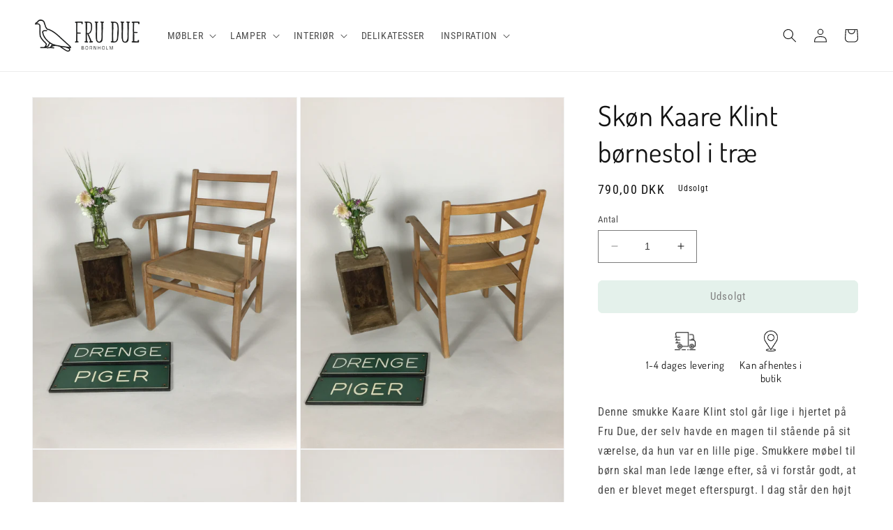

--- FILE ---
content_type: text/html; charset=utf-8
request_url: https://frudue.dk/products/kaare-klint-bornestol-i-trae
body_size: 25862
content:
<!doctype html>
<html class="no-js" lang="da">
  <head>
    <meta charset="utf-8">
    <meta http-equiv="X-UA-Compatible" content="IE=edge">
    <meta name="viewport" content="width=device-width,initial-scale=1">
    <meta name="theme-color" content="">
    <link rel="canonical" href="https://frudue.dk/products/kaare-klint-bornestol-i-trae">
    <link rel="preconnect" href="https://cdn.shopify.com" crossorigin><link rel="icon" type="image/png" href="//frudue.dk/cdn/shop/files/favicon.png?crop=center&height=32&v=1613528431&width=32"><link rel="preconnect" href="https://fonts.shopifycdn.com" crossorigin><title>
      Skøn Kaare Klint børnestol i træ
 &ndash; FRU DUE</title>

    
      <meta name="description" content="Denne smukke Kaare Klint stol går lige i hjertet på Fru Due, der selv havde en magen til stående på sit værelse, da hun var en lille pige. Smukkere møbel til børn skal man lede længe efter, så vi forstår godt, at den er blevet meget efterspurgt. I dag står den højt oppe på boligbloggernes og de indretnings interessered">
    

    

<meta property="og:site_name" content="FRU DUE">
<meta property="og:url" content="https://frudue.dk/products/kaare-klint-bornestol-i-trae">
<meta property="og:title" content="Skøn Kaare Klint børnestol i træ">
<meta property="og:type" content="product">
<meta property="og:description" content="Denne smukke Kaare Klint stol går lige i hjertet på Fru Due, der selv havde en magen til stående på sit værelse, da hun var en lille pige. Smukkere møbel til børn skal man lede længe efter, så vi forstår godt, at den er blevet meget efterspurgt. I dag står den højt oppe på boligbloggernes og de indretnings interessered"><meta property="og:image" content="http://frudue.dk/cdn/shop/products/0B5F5A2C-D077-4632-BA66-2F7389858032.jpeg?v=1542469413">
  <meta property="og:image:secure_url" content="https://frudue.dk/cdn/shop/products/0B5F5A2C-D077-4632-BA66-2F7389858032.jpeg?v=1542469413">
  <meta property="og:image:width" content="2448">
  <meta property="og:image:height" content="3264"><meta property="og:price:amount" content="790,00">
  <meta property="og:price:currency" content="DKK"><meta name="twitter:card" content="summary_large_image">
<meta name="twitter:title" content="Skøn Kaare Klint børnestol i træ">
<meta name="twitter:description" content="Denne smukke Kaare Klint stol går lige i hjertet på Fru Due, der selv havde en magen til stående på sit værelse, da hun var en lille pige. Smukkere møbel til børn skal man lede længe efter, så vi forstår godt, at den er blevet meget efterspurgt. I dag står den højt oppe på boligbloggernes og de indretnings interessered">


    <script src="//frudue.dk/cdn/shop/t/7/assets/constants.js?v=165488195745554878101678040142" defer="defer"></script>
    <script src="//frudue.dk/cdn/shop/t/7/assets/pubsub.js?v=2921868252632587581678040146" defer="defer"></script>
    <script src="//frudue.dk/cdn/shop/t/7/assets/global.js?v=85297797553816670871678040144" defer="defer"></script>
    <script>window.performance && window.performance.mark && window.performance.mark('shopify.content_for_header.start');</script><meta name="facebook-domain-verification" content="p8kzcok7xjobqt6jgkpm239zb03u64">
<meta id="shopify-digital-wallet" name="shopify-digital-wallet" content="/2017951808/digital_wallets/dialog">
<link rel="alternate" hreflang="x-default" href="https://frudue.dk/products/kaare-klint-bornestol-i-trae">
<link rel="alternate" hreflang="da" href="https://frudue.dk/products/kaare-klint-bornestol-i-trae">
<link rel="alternate" hreflang="de-DE" href="https://frudue.de/products/kaare-klint-bornestol-i-trae">
<link rel="alternate" hreflang="sv-SE" href="https://frudue.se/products/kaare-klint-bornestol-i-trae">
<link rel="alternate" type="application/json+oembed" href="https://frudue.dk/products/kaare-klint-bornestol-i-trae.oembed">
<script async="async" src="/checkouts/internal/preloads.js?locale=da-DK"></script>
<script id="shopify-features" type="application/json">{"accessToken":"cc37fc5ef3c5ddb2d5a5d5955d6dbe32","betas":["rich-media-storefront-analytics"],"domain":"frudue.dk","predictiveSearch":true,"shopId":2017951808,"locale":"da"}</script>
<script>var Shopify = Shopify || {};
Shopify.shop = "fru-due.myshopify.com";
Shopify.locale = "da";
Shopify.currency = {"active":"DKK","rate":"1.0"};
Shopify.country = "DK";
Shopify.theme = {"name":"Dawn 8.0","id":136761835776,"schema_name":"Dawn","schema_version":"8.0.1","theme_store_id":887,"role":"main"};
Shopify.theme.handle = "null";
Shopify.theme.style = {"id":null,"handle":null};
Shopify.cdnHost = "frudue.dk/cdn";
Shopify.routes = Shopify.routes || {};
Shopify.routes.root = "/";</script>
<script type="module">!function(o){(o.Shopify=o.Shopify||{}).modules=!0}(window);</script>
<script>!function(o){function n(){var o=[];function n(){o.push(Array.prototype.slice.apply(arguments))}return n.q=o,n}var t=o.Shopify=o.Shopify||{};t.loadFeatures=n(),t.autoloadFeatures=n()}(window);</script>
<script id="shop-js-analytics" type="application/json">{"pageType":"product"}</script>
<script defer="defer" async type="module" src="//frudue.dk/cdn/shopifycloud/shop-js/modules/v2/client.init-shop-cart-sync_ByjAFD2B.da.esm.js"></script>
<script defer="defer" async type="module" src="//frudue.dk/cdn/shopifycloud/shop-js/modules/v2/chunk.common_D-UimmQe.esm.js"></script>
<script defer="defer" async type="module" src="//frudue.dk/cdn/shopifycloud/shop-js/modules/v2/chunk.modal_C_zrfWbZ.esm.js"></script>
<script type="module">
  await import("//frudue.dk/cdn/shopifycloud/shop-js/modules/v2/client.init-shop-cart-sync_ByjAFD2B.da.esm.js");
await import("//frudue.dk/cdn/shopifycloud/shop-js/modules/v2/chunk.common_D-UimmQe.esm.js");
await import("//frudue.dk/cdn/shopifycloud/shop-js/modules/v2/chunk.modal_C_zrfWbZ.esm.js");

  window.Shopify.SignInWithShop?.initShopCartSync?.({"fedCMEnabled":true,"windoidEnabled":true});

</script>
<script>(function() {
  var isLoaded = false;
  function asyncLoad() {
    if (isLoaded) return;
    isLoaded = true;
    var urls = ["\/\/cdn.wishpond.net\/connect.js?merchantId=1848857\u0026writeKey=7b1bc3e4a0ce\u0026shop=fru-due.myshopify.com","\/\/www.powr.io\/powr.js?powr-token=fru-due.myshopify.com\u0026external-type=shopify\u0026shop=fru-due.myshopify.com"];
    for (var i = 0; i < urls.length; i++) {
      var s = document.createElement('script');
      s.type = 'text/javascript';
      s.async = true;
      s.src = urls[i];
      var x = document.getElementsByTagName('script')[0];
      x.parentNode.insertBefore(s, x);
    }
  };
  if(window.attachEvent) {
    window.attachEvent('onload', asyncLoad);
  } else {
    window.addEventListener('load', asyncLoad, false);
  }
})();</script>
<script id="__st">var __st={"a":2017951808,"offset":3600,"reqid":"a5618049-637d-407d-ba73-1c4d6be1af33-1769076309","pageurl":"frudue.dk\/products\/kaare-klint-bornestol-i-trae","u":"8b1296cb6601","p":"product","rtyp":"product","rid":1412543709248};</script>
<script>window.ShopifyPaypalV4VisibilityTracking = true;</script>
<script id="captcha-bootstrap">!function(){'use strict';const t='contact',e='account',n='new_comment',o=[[t,t],['blogs',n],['comments',n],[t,'customer']],c=[[e,'customer_login'],[e,'guest_login'],[e,'recover_customer_password'],[e,'create_customer']],r=t=>t.map((([t,e])=>`form[action*='/${t}']:not([data-nocaptcha='true']) input[name='form_type'][value='${e}']`)).join(','),a=t=>()=>t?[...document.querySelectorAll(t)].map((t=>t.form)):[];function s(){const t=[...o],e=r(t);return a(e)}const i='password',u='form_key',d=['recaptcha-v3-token','g-recaptcha-response','h-captcha-response',i],f=()=>{try{return window.sessionStorage}catch{return}},m='__shopify_v',_=t=>t.elements[u];function p(t,e,n=!1){try{const o=window.sessionStorage,c=JSON.parse(o.getItem(e)),{data:r}=function(t){const{data:e,action:n}=t;return t[m]||n?{data:e,action:n}:{data:t,action:n}}(c);for(const[e,n]of Object.entries(r))t.elements[e]&&(t.elements[e].value=n);n&&o.removeItem(e)}catch(o){console.error('form repopulation failed',{error:o})}}const l='form_type',E='cptcha';function T(t){t.dataset[E]=!0}const w=window,h=w.document,L='Shopify',v='ce_forms',y='captcha';let A=!1;((t,e)=>{const n=(g='f06e6c50-85a8-45c8-87d0-21a2b65856fe',I='https://cdn.shopify.com/shopifycloud/storefront-forms-hcaptcha/ce_storefront_forms_captcha_hcaptcha.v1.5.2.iife.js',D={infoText:'Beskyttet af hCaptcha',privacyText:'Beskyttelse af persondata',termsText:'Vilkår'},(t,e,n)=>{const o=w[L][v],c=o.bindForm;if(c)return c(t,g,e,D).then(n);var r;o.q.push([[t,g,e,D],n]),r=I,A||(h.body.append(Object.assign(h.createElement('script'),{id:'captcha-provider',async:!0,src:r})),A=!0)});var g,I,D;w[L]=w[L]||{},w[L][v]=w[L][v]||{},w[L][v].q=[],w[L][y]=w[L][y]||{},w[L][y].protect=function(t,e){n(t,void 0,e),T(t)},Object.freeze(w[L][y]),function(t,e,n,w,h,L){const[v,y,A,g]=function(t,e,n){const i=e?o:[],u=t?c:[],d=[...i,...u],f=r(d),m=r(i),_=r(d.filter((([t,e])=>n.includes(e))));return[a(f),a(m),a(_),s()]}(w,h,L),I=t=>{const e=t.target;return e instanceof HTMLFormElement?e:e&&e.form},D=t=>v().includes(t);t.addEventListener('submit',(t=>{const e=I(t);if(!e)return;const n=D(e)&&!e.dataset.hcaptchaBound&&!e.dataset.recaptchaBound,o=_(e),c=g().includes(e)&&(!o||!o.value);(n||c)&&t.preventDefault(),c&&!n&&(function(t){try{if(!f())return;!function(t){const e=f();if(!e)return;const n=_(t);if(!n)return;const o=n.value;o&&e.removeItem(o)}(t);const e=Array.from(Array(32),(()=>Math.random().toString(36)[2])).join('');!function(t,e){_(t)||t.append(Object.assign(document.createElement('input'),{type:'hidden',name:u})),t.elements[u].value=e}(t,e),function(t,e){const n=f();if(!n)return;const o=[...t.querySelectorAll(`input[type='${i}']`)].map((({name:t})=>t)),c=[...d,...o],r={};for(const[a,s]of new FormData(t).entries())c.includes(a)||(r[a]=s);n.setItem(e,JSON.stringify({[m]:1,action:t.action,data:r}))}(t,e)}catch(e){console.error('failed to persist form',e)}}(e),e.submit())}));const S=(t,e)=>{t&&!t.dataset[E]&&(n(t,e.some((e=>e===t))),T(t))};for(const o of['focusin','change'])t.addEventListener(o,(t=>{const e=I(t);D(e)&&S(e,y())}));const B=e.get('form_key'),M=e.get(l),P=B&&M;t.addEventListener('DOMContentLoaded',(()=>{const t=y();if(P)for(const e of t)e.elements[l].value===M&&p(e,B);[...new Set([...A(),...v().filter((t=>'true'===t.dataset.shopifyCaptcha))])].forEach((e=>S(e,t)))}))}(h,new URLSearchParams(w.location.search),n,t,e,['guest_login'])})(!0,!0)}();</script>
<script integrity="sha256-4kQ18oKyAcykRKYeNunJcIwy7WH5gtpwJnB7kiuLZ1E=" data-source-attribution="shopify.loadfeatures" defer="defer" src="//frudue.dk/cdn/shopifycloud/storefront/assets/storefront/load_feature-a0a9edcb.js" crossorigin="anonymous"></script>
<script data-source-attribution="shopify.dynamic_checkout.dynamic.init">var Shopify=Shopify||{};Shopify.PaymentButton=Shopify.PaymentButton||{isStorefrontPortableWallets:!0,init:function(){window.Shopify.PaymentButton.init=function(){};var t=document.createElement("script");t.src="https://frudue.dk/cdn/shopifycloud/portable-wallets/latest/portable-wallets.da.js",t.type="module",document.head.appendChild(t)}};
</script>
<script data-source-attribution="shopify.dynamic_checkout.buyer_consent">
  function portableWalletsHideBuyerConsent(e){var t=document.getElementById("shopify-buyer-consent"),n=document.getElementById("shopify-subscription-policy-button");t&&n&&(t.classList.add("hidden"),t.setAttribute("aria-hidden","true"),n.removeEventListener("click",e))}function portableWalletsShowBuyerConsent(e){var t=document.getElementById("shopify-buyer-consent"),n=document.getElementById("shopify-subscription-policy-button");t&&n&&(t.classList.remove("hidden"),t.removeAttribute("aria-hidden"),n.addEventListener("click",e))}window.Shopify?.PaymentButton&&(window.Shopify.PaymentButton.hideBuyerConsent=portableWalletsHideBuyerConsent,window.Shopify.PaymentButton.showBuyerConsent=portableWalletsShowBuyerConsent);
</script>
<script data-source-attribution="shopify.dynamic_checkout.cart.bootstrap">document.addEventListener("DOMContentLoaded",(function(){function t(){return document.querySelector("shopify-accelerated-checkout-cart, shopify-accelerated-checkout")}if(t())Shopify.PaymentButton.init();else{new MutationObserver((function(e,n){t()&&(Shopify.PaymentButton.init(),n.disconnect())})).observe(document.body,{childList:!0,subtree:!0})}}));
</script>
<script id="sections-script" data-sections="header,footer" defer="defer" src="//frudue.dk/cdn/shop/t/7/compiled_assets/scripts.js?v=4517"></script>
<script>window.performance && window.performance.mark && window.performance.mark('shopify.content_for_header.end');</script>


    <style data-shopify>
      @font-face {
  font-family: "Roboto Condensed";
  font-weight: 400;
  font-style: normal;
  font-display: swap;
  src: url("//frudue.dk/cdn/fonts/roboto_condensed/robotocondensed_n4.01812de96ca5a5e9d19bef3ca9cc80dd1bf6c8b8.woff2") format("woff2"),
       url("//frudue.dk/cdn/fonts/roboto_condensed/robotocondensed_n4.3930e6ddba458dc3cb725a82a2668eac3c63c104.woff") format("woff");
}

      @font-face {
  font-family: "Roboto Condensed";
  font-weight: 700;
  font-style: normal;
  font-display: swap;
  src: url("//frudue.dk/cdn/fonts/roboto_condensed/robotocondensed_n7.0c73a613503672be244d2f29ab6ddd3fc3cc69ae.woff2") format("woff2"),
       url("//frudue.dk/cdn/fonts/roboto_condensed/robotocondensed_n7.ef6ece86ba55f49c27c4904a493c283a40f3a66e.woff") format("woff");
}

      @font-face {
  font-family: "Roboto Condensed";
  font-weight: 400;
  font-style: italic;
  font-display: swap;
  src: url("//frudue.dk/cdn/fonts/roboto_condensed/robotocondensed_i4.05c7f163ad2c00a3c4257606d1227691aff9070b.woff2") format("woff2"),
       url("//frudue.dk/cdn/fonts/roboto_condensed/robotocondensed_i4.04d9d87e0a45b49fc67a5b9eb5059e1540f5cda3.woff") format("woff");
}

      @font-face {
  font-family: "Roboto Condensed";
  font-weight: 700;
  font-style: italic;
  font-display: swap;
  src: url("//frudue.dk/cdn/fonts/roboto_condensed/robotocondensed_i7.bed9f3a01efda68cdff8b63e6195c957a0da68cb.woff2") format("woff2"),
       url("//frudue.dk/cdn/fonts/roboto_condensed/robotocondensed_i7.9ca5759a0bcf75a82b270218eab4c83ec254abf8.woff") format("woff");
}

      @font-face {
  font-family: Dosis;
  font-weight: 400;
  font-style: normal;
  font-display: swap;
  src: url("//frudue.dk/cdn/fonts/dosis/dosis_n4.977e9084289f6e2f8ab186528d9d593792fcc4b3.woff2") format("woff2"),
       url("//frudue.dk/cdn/fonts/dosis/dosis_n4.ba934f995bb5ba536e3ff20a5c5c4a9e65b87a94.woff") format("woff");
}


      :root {
        --font-body-family: "Roboto Condensed", sans-serif;
        --font-body-style: normal;
        --font-body-weight: 400;
        --font-body-weight-bold: 700;

        --font-heading-family: Dosis, sans-serif;
        --font-heading-style: normal;
        --font-heading-weight: 400;

        --font-body-scale: 1.0;
        --font-heading-scale: 1.0;

        --color-base-text: 18, 18, 18;
        --color-shadow: 18, 18, 18;
        --color-base-background-1: 255, 255, 255;
        --color-base-background-2: 222, 222, 190;
        --color-base-solid-button-labels: 0, 0, 0;
        --color-base-outline-button-labels: 18, 18, 18;
        --color-base-accent-1: 201, 227, 214;
        --color-base-accent-2: 51, 79, 180;
        --payment-terms-background-color: #ffffff;

        --gradient-base-background-1: #ffffff;
        --gradient-base-background-2: #dedebe;
        --gradient-base-accent-1: #c9e3d6;
        --gradient-base-accent-2: #334fb4;

        --media-padding: px;
        --media-border-opacity: 0.05;
        --media-border-width: 1px;
        --media-radius: 0px;
        --media-shadow-opacity: 0.0;
        --media-shadow-horizontal-offset: 0px;
        --media-shadow-vertical-offset: 4px;
        --media-shadow-blur-radius: 5px;
        --media-shadow-visible: 0;

        --page-width: 140rem;
        --page-width-margin: 0rem;

        --product-card-image-padding: 0.0rem;
        --product-card-corner-radius: 0.0rem;
        --product-card-text-alignment: left;
        --product-card-border-width: 0.0rem;
        --product-card-border-opacity: 0.1;
        --product-card-shadow-opacity: 0.0;
        --product-card-shadow-visible: 0;
        --product-card-shadow-horizontal-offset: 0.0rem;
        --product-card-shadow-vertical-offset: 0.4rem;
        --product-card-shadow-blur-radius: 0.5rem;

        --collection-card-image-padding: 0.0rem;
        --collection-card-corner-radius: 0.0rem;
        --collection-card-text-alignment: left;
        --collection-card-border-width: 0.0rem;
        --collection-card-border-opacity: 0.1;
        --collection-card-shadow-opacity: 0.0;
        --collection-card-shadow-visible: 0;
        --collection-card-shadow-horizontal-offset: 0.0rem;
        --collection-card-shadow-vertical-offset: 0.4rem;
        --collection-card-shadow-blur-radius: 0.5rem;

        --blog-card-image-padding: 0.0rem;
        --blog-card-corner-radius: 0.0rem;
        --blog-card-text-alignment: left;
        --blog-card-border-width: 0.0rem;
        --blog-card-border-opacity: 0.1;
        --blog-card-shadow-opacity: 0.0;
        --blog-card-shadow-visible: 0;
        --blog-card-shadow-horizontal-offset: 0.0rem;
        --blog-card-shadow-vertical-offset: 0.4rem;
        --blog-card-shadow-blur-radius: 0.5rem;

        --badge-corner-radius: 4.0rem;

        --popup-border-width: 1px;
        --popup-border-opacity: 0.1;
        --popup-corner-radius: 0px;
        --popup-shadow-opacity: 0.0;
        --popup-shadow-horizontal-offset: 0px;
        --popup-shadow-vertical-offset: 4px;
        --popup-shadow-blur-radius: 5px;

        --drawer-border-width: 1px;
        --drawer-border-opacity: 0.1;
        --drawer-shadow-opacity: 0.0;
        --drawer-shadow-horizontal-offset: 0px;
        --drawer-shadow-vertical-offset: 4px;
        --drawer-shadow-blur-radius: 5px;

        --spacing-sections-desktop: 0px;
        --spacing-sections-mobile: 0px;

        --grid-desktop-vertical-spacing: 8px;
        --grid-desktop-horizontal-spacing: 8px;
        --grid-mobile-vertical-spacing: 4px;
        --grid-mobile-horizontal-spacing: 4px;

        --text-boxes-border-opacity: 0.1;
        --text-boxes-border-width: 0px;
        --text-boxes-radius: 0px;
        --text-boxes-shadow-opacity: 0.0;
        --text-boxes-shadow-visible: 0;
        --text-boxes-shadow-horizontal-offset: 0px;
        --text-boxes-shadow-vertical-offset: 4px;
        --text-boxes-shadow-blur-radius: 5px;

        --buttons-radius: 6px;
        --buttons-radius-outset: 7px;
        --buttons-border-width: 1px;
        --buttons-border-opacity: 1.0;
        --buttons-shadow-opacity: 0.0;
        --buttons-shadow-visible: 0;
        --buttons-shadow-horizontal-offset: 0px;
        --buttons-shadow-vertical-offset: 4px;
        --buttons-shadow-blur-radius: 5px;
        --buttons-border-offset: 0.3px;

        --inputs-radius: 0px;
        --inputs-border-width: 1px;
        --inputs-border-opacity: 0.55;
        --inputs-shadow-opacity: 0.0;
        --inputs-shadow-horizontal-offset: 0px;
        --inputs-margin-offset: 0px;
        --inputs-shadow-vertical-offset: 4px;
        --inputs-shadow-blur-radius: 5px;
        --inputs-radius-outset: 0px;

        --variant-pills-radius: 40px;
        --variant-pills-border-width: 1px;
        --variant-pills-border-opacity: 0.55;
        --variant-pills-shadow-opacity: 0.0;
        --variant-pills-shadow-horizontal-offset: 0px;
        --variant-pills-shadow-vertical-offset: 4px;
        --variant-pills-shadow-blur-radius: 5px;
      }

      *,
      *::before,
      *::after {
        box-sizing: inherit;
      }

      html {
        box-sizing: border-box;
        font-size: calc(var(--font-body-scale) * 62.5%);
        height: 100%;
      }

      body {
        display: grid;
        grid-template-rows: auto auto 1fr auto;
        grid-template-columns: 100%;
        min-height: 100%;
        margin: 0;
        font-size: 1.5rem;
        letter-spacing: 0.06rem;
        line-height: calc(1 + 0.8 / var(--font-body-scale));
        font-family: var(--font-body-family);
        font-style: var(--font-body-style);
        font-weight: var(--font-body-weight);
      }

      @media screen and (min-width: 750px) {
        body {
          font-size: 1.6rem;
        }
      }
    </style>

    <link href="//frudue.dk/cdn/shop/t/7/assets/base.css?v=159964517714476559571678309139" rel="stylesheet" type="text/css" media="all" />
<link rel="preload" as="font" href="//frudue.dk/cdn/fonts/roboto_condensed/robotocondensed_n4.01812de96ca5a5e9d19bef3ca9cc80dd1bf6c8b8.woff2" type="font/woff2" crossorigin><link rel="preload" as="font" href="//frudue.dk/cdn/fonts/dosis/dosis_n4.977e9084289f6e2f8ab186528d9d593792fcc4b3.woff2" type="font/woff2" crossorigin><link rel="stylesheet" href="//frudue.dk/cdn/shop/t/7/assets/component-predictive-search.css?v=85913294783299393391678040143" media="print" onload="this.media='all'"><script>document.documentElement.className = document.documentElement.className.replace('no-js', 'js');
    if (Shopify.designMode) {
      document.documentElement.classList.add('shopify-design-mode');
    }
    </script>
  <link href="https://monorail-edge.shopifysvc.com" rel="dns-prefetch">
<script>(function(){if ("sendBeacon" in navigator && "performance" in window) {try {var session_token_from_headers = performance.getEntriesByType('navigation')[0].serverTiming.find(x => x.name == '_s').description;} catch {var session_token_from_headers = undefined;}var session_cookie_matches = document.cookie.match(/_shopify_s=([^;]*)/);var session_token_from_cookie = session_cookie_matches && session_cookie_matches.length === 2 ? session_cookie_matches[1] : "";var session_token = session_token_from_headers || session_token_from_cookie || "";function handle_abandonment_event(e) {var entries = performance.getEntries().filter(function(entry) {return /monorail-edge.shopifysvc.com/.test(entry.name);});if (!window.abandonment_tracked && entries.length === 0) {window.abandonment_tracked = true;var currentMs = Date.now();var navigation_start = performance.timing.navigationStart;var payload = {shop_id: 2017951808,url: window.location.href,navigation_start,duration: currentMs - navigation_start,session_token,page_type: "product"};window.navigator.sendBeacon("https://monorail-edge.shopifysvc.com/v1/produce", JSON.stringify({schema_id: "online_store_buyer_site_abandonment/1.1",payload: payload,metadata: {event_created_at_ms: currentMs,event_sent_at_ms: currentMs}}));}}window.addEventListener('pagehide', handle_abandonment_event);}}());</script>
<script id="web-pixels-manager-setup">(function e(e,d,r,n,o){if(void 0===o&&(o={}),!Boolean(null===(a=null===(i=window.Shopify)||void 0===i?void 0:i.analytics)||void 0===a?void 0:a.replayQueue)){var i,a;window.Shopify=window.Shopify||{};var t=window.Shopify;t.analytics=t.analytics||{};var s=t.analytics;s.replayQueue=[],s.publish=function(e,d,r){return s.replayQueue.push([e,d,r]),!0};try{self.performance.mark("wpm:start")}catch(e){}var l=function(){var e={modern:/Edge?\/(1{2}[4-9]|1[2-9]\d|[2-9]\d{2}|\d{4,})\.\d+(\.\d+|)|Firefox\/(1{2}[4-9]|1[2-9]\d|[2-9]\d{2}|\d{4,})\.\d+(\.\d+|)|Chrom(ium|e)\/(9{2}|\d{3,})\.\d+(\.\d+|)|(Maci|X1{2}).+ Version\/(15\.\d+|(1[6-9]|[2-9]\d|\d{3,})\.\d+)([,.]\d+|)( \(\w+\)|)( Mobile\/\w+|) Safari\/|Chrome.+OPR\/(9{2}|\d{3,})\.\d+\.\d+|(CPU[ +]OS|iPhone[ +]OS|CPU[ +]iPhone|CPU IPhone OS|CPU iPad OS)[ +]+(15[._]\d+|(1[6-9]|[2-9]\d|\d{3,})[._]\d+)([._]\d+|)|Android:?[ /-](13[3-9]|1[4-9]\d|[2-9]\d{2}|\d{4,})(\.\d+|)(\.\d+|)|Android.+Firefox\/(13[5-9]|1[4-9]\d|[2-9]\d{2}|\d{4,})\.\d+(\.\d+|)|Android.+Chrom(ium|e)\/(13[3-9]|1[4-9]\d|[2-9]\d{2}|\d{4,})\.\d+(\.\d+|)|SamsungBrowser\/([2-9]\d|\d{3,})\.\d+/,legacy:/Edge?\/(1[6-9]|[2-9]\d|\d{3,})\.\d+(\.\d+|)|Firefox\/(5[4-9]|[6-9]\d|\d{3,})\.\d+(\.\d+|)|Chrom(ium|e)\/(5[1-9]|[6-9]\d|\d{3,})\.\d+(\.\d+|)([\d.]+$|.*Safari\/(?![\d.]+ Edge\/[\d.]+$))|(Maci|X1{2}).+ Version\/(10\.\d+|(1[1-9]|[2-9]\d|\d{3,})\.\d+)([,.]\d+|)( \(\w+\)|)( Mobile\/\w+|) Safari\/|Chrome.+OPR\/(3[89]|[4-9]\d|\d{3,})\.\d+\.\d+|(CPU[ +]OS|iPhone[ +]OS|CPU[ +]iPhone|CPU IPhone OS|CPU iPad OS)[ +]+(10[._]\d+|(1[1-9]|[2-9]\d|\d{3,})[._]\d+)([._]\d+|)|Android:?[ /-](13[3-9]|1[4-9]\d|[2-9]\d{2}|\d{4,})(\.\d+|)(\.\d+|)|Mobile Safari.+OPR\/([89]\d|\d{3,})\.\d+\.\d+|Android.+Firefox\/(13[5-9]|1[4-9]\d|[2-9]\d{2}|\d{4,})\.\d+(\.\d+|)|Android.+Chrom(ium|e)\/(13[3-9]|1[4-9]\d|[2-9]\d{2}|\d{4,})\.\d+(\.\d+|)|Android.+(UC? ?Browser|UCWEB|U3)[ /]?(15\.([5-9]|\d{2,})|(1[6-9]|[2-9]\d|\d{3,})\.\d+)\.\d+|SamsungBrowser\/(5\.\d+|([6-9]|\d{2,})\.\d+)|Android.+MQ{2}Browser\/(14(\.(9|\d{2,})|)|(1[5-9]|[2-9]\d|\d{3,})(\.\d+|))(\.\d+|)|K[Aa][Ii]OS\/(3\.\d+|([4-9]|\d{2,})\.\d+)(\.\d+|)/},d=e.modern,r=e.legacy,n=navigator.userAgent;return n.match(d)?"modern":n.match(r)?"legacy":"unknown"}(),u="modern"===l?"modern":"legacy",c=(null!=n?n:{modern:"",legacy:""})[u],f=function(e){return[e.baseUrl,"/wpm","/b",e.hashVersion,"modern"===e.buildTarget?"m":"l",".js"].join("")}({baseUrl:d,hashVersion:r,buildTarget:u}),m=function(e){var d=e.version,r=e.bundleTarget,n=e.surface,o=e.pageUrl,i=e.monorailEndpoint;return{emit:function(e){var a=e.status,t=e.errorMsg,s=(new Date).getTime(),l=JSON.stringify({metadata:{event_sent_at_ms:s},events:[{schema_id:"web_pixels_manager_load/3.1",payload:{version:d,bundle_target:r,page_url:o,status:a,surface:n,error_msg:t},metadata:{event_created_at_ms:s}}]});if(!i)return console&&console.warn&&console.warn("[Web Pixels Manager] No Monorail endpoint provided, skipping logging."),!1;try{return self.navigator.sendBeacon.bind(self.navigator)(i,l)}catch(e){}var u=new XMLHttpRequest;try{return u.open("POST",i,!0),u.setRequestHeader("Content-Type","text/plain"),u.send(l),!0}catch(e){return console&&console.warn&&console.warn("[Web Pixels Manager] Got an unhandled error while logging to Monorail."),!1}}}}({version:r,bundleTarget:l,surface:e.surface,pageUrl:self.location.href,monorailEndpoint:e.monorailEndpoint});try{o.browserTarget=l,function(e){var d=e.src,r=e.async,n=void 0===r||r,o=e.onload,i=e.onerror,a=e.sri,t=e.scriptDataAttributes,s=void 0===t?{}:t,l=document.createElement("script"),u=document.querySelector("head"),c=document.querySelector("body");if(l.async=n,l.src=d,a&&(l.integrity=a,l.crossOrigin="anonymous"),s)for(var f in s)if(Object.prototype.hasOwnProperty.call(s,f))try{l.dataset[f]=s[f]}catch(e){}if(o&&l.addEventListener("load",o),i&&l.addEventListener("error",i),u)u.appendChild(l);else{if(!c)throw new Error("Did not find a head or body element to append the script");c.appendChild(l)}}({src:f,async:!0,onload:function(){if(!function(){var e,d;return Boolean(null===(d=null===(e=window.Shopify)||void 0===e?void 0:e.analytics)||void 0===d?void 0:d.initialized)}()){var d=window.webPixelsManager.init(e)||void 0;if(d){var r=window.Shopify.analytics;r.replayQueue.forEach((function(e){var r=e[0],n=e[1],o=e[2];d.publishCustomEvent(r,n,o)})),r.replayQueue=[],r.publish=d.publishCustomEvent,r.visitor=d.visitor,r.initialized=!0}}},onerror:function(){return m.emit({status:"failed",errorMsg:"".concat(f," has failed to load")})},sri:function(e){var d=/^sha384-[A-Za-z0-9+/=]+$/;return"string"==typeof e&&d.test(e)}(c)?c:"",scriptDataAttributes:o}),m.emit({status:"loading"})}catch(e){m.emit({status:"failed",errorMsg:(null==e?void 0:e.message)||"Unknown error"})}}})({shopId: 2017951808,storefrontBaseUrl: "https://frudue.dk",extensionsBaseUrl: "https://extensions.shopifycdn.com/cdn/shopifycloud/web-pixels-manager",monorailEndpoint: "https://monorail-edge.shopifysvc.com/unstable/produce_batch",surface: "storefront-renderer",enabledBetaFlags: ["2dca8a86"],webPixelsConfigList: [{"id":"302711131","configuration":"{\"pixel_id\":\"2470179206567541\",\"pixel_type\":\"facebook_pixel\",\"metaapp_system_user_token\":\"-\"}","eventPayloadVersion":"v1","runtimeContext":"OPEN","scriptVersion":"ca16bc87fe92b6042fbaa3acc2fbdaa6","type":"APP","apiClientId":2329312,"privacyPurposes":["ANALYTICS","MARKETING","SALE_OF_DATA"],"dataSharingAdjustments":{"protectedCustomerApprovalScopes":["read_customer_address","read_customer_email","read_customer_name","read_customer_personal_data","read_customer_phone"]}},{"id":"shopify-app-pixel","configuration":"{}","eventPayloadVersion":"v1","runtimeContext":"STRICT","scriptVersion":"0450","apiClientId":"shopify-pixel","type":"APP","privacyPurposes":["ANALYTICS","MARKETING"]},{"id":"shopify-custom-pixel","eventPayloadVersion":"v1","runtimeContext":"LAX","scriptVersion":"0450","apiClientId":"shopify-pixel","type":"CUSTOM","privacyPurposes":["ANALYTICS","MARKETING"]}],isMerchantRequest: false,initData: {"shop":{"name":"FRU DUE","paymentSettings":{"currencyCode":"DKK"},"myshopifyDomain":"fru-due.myshopify.com","countryCode":"DK","storefrontUrl":"https:\/\/frudue.dk"},"customer":null,"cart":null,"checkout":null,"productVariants":[{"price":{"amount":790.0,"currencyCode":"DKK"},"product":{"title":"Skøn Kaare Klint børnestol i træ","vendor":"FRU DUE","id":"1412543709248","untranslatedTitle":"Skøn Kaare Klint børnestol i træ","url":"\/products\/kaare-klint-bornestol-i-trae","type":"Møbler"},"id":"13003177328704","image":{"src":"\/\/frudue.dk\/cdn\/shop\/products\/0B5F5A2C-D077-4632-BA66-2F7389858032.jpeg?v=1542469413"},"sku":"B00028","title":"Default Title","untranslatedTitle":"Default Title"}],"purchasingCompany":null},},"https://frudue.dk/cdn","fcfee988w5aeb613cpc8e4bc33m6693e112",{"modern":"","legacy":""},{"shopId":"2017951808","storefrontBaseUrl":"https:\/\/frudue.dk","extensionBaseUrl":"https:\/\/extensions.shopifycdn.com\/cdn\/shopifycloud\/web-pixels-manager","surface":"storefront-renderer","enabledBetaFlags":"[\"2dca8a86\"]","isMerchantRequest":"false","hashVersion":"fcfee988w5aeb613cpc8e4bc33m6693e112","publish":"custom","events":"[[\"page_viewed\",{}],[\"product_viewed\",{\"productVariant\":{\"price\":{\"amount\":790.0,\"currencyCode\":\"DKK\"},\"product\":{\"title\":\"Skøn Kaare Klint børnestol i træ\",\"vendor\":\"FRU DUE\",\"id\":\"1412543709248\",\"untranslatedTitle\":\"Skøn Kaare Klint børnestol i træ\",\"url\":\"\/products\/kaare-klint-bornestol-i-trae\",\"type\":\"Møbler\"},\"id\":\"13003177328704\",\"image\":{\"src\":\"\/\/frudue.dk\/cdn\/shop\/products\/0B5F5A2C-D077-4632-BA66-2F7389858032.jpeg?v=1542469413\"},\"sku\":\"B00028\",\"title\":\"Default Title\",\"untranslatedTitle\":\"Default Title\"}}]]"});</script><script>
  window.ShopifyAnalytics = window.ShopifyAnalytics || {};
  window.ShopifyAnalytics.meta = window.ShopifyAnalytics.meta || {};
  window.ShopifyAnalytics.meta.currency = 'DKK';
  var meta = {"product":{"id":1412543709248,"gid":"gid:\/\/shopify\/Product\/1412543709248","vendor":"FRU DUE","type":"Møbler","handle":"kaare-klint-bornestol-i-trae","variants":[{"id":13003177328704,"price":79000,"name":"Skøn Kaare Klint børnestol i træ","public_title":null,"sku":"B00028"}],"remote":false},"page":{"pageType":"product","resourceType":"product","resourceId":1412543709248,"requestId":"a5618049-637d-407d-ba73-1c4d6be1af33-1769076309"}};
  for (var attr in meta) {
    window.ShopifyAnalytics.meta[attr] = meta[attr];
  }
</script>
<script class="analytics">
  (function () {
    var customDocumentWrite = function(content) {
      var jquery = null;

      if (window.jQuery) {
        jquery = window.jQuery;
      } else if (window.Checkout && window.Checkout.$) {
        jquery = window.Checkout.$;
      }

      if (jquery) {
        jquery('body').append(content);
      }
    };

    var hasLoggedConversion = function(token) {
      if (token) {
        return document.cookie.indexOf('loggedConversion=' + token) !== -1;
      }
      return false;
    }

    var setCookieIfConversion = function(token) {
      if (token) {
        var twoMonthsFromNow = new Date(Date.now());
        twoMonthsFromNow.setMonth(twoMonthsFromNow.getMonth() + 2);

        document.cookie = 'loggedConversion=' + token + '; expires=' + twoMonthsFromNow;
      }
    }

    var trekkie = window.ShopifyAnalytics.lib = window.trekkie = window.trekkie || [];
    if (trekkie.integrations) {
      return;
    }
    trekkie.methods = [
      'identify',
      'page',
      'ready',
      'track',
      'trackForm',
      'trackLink'
    ];
    trekkie.factory = function(method) {
      return function() {
        var args = Array.prototype.slice.call(arguments);
        args.unshift(method);
        trekkie.push(args);
        return trekkie;
      };
    };
    for (var i = 0; i < trekkie.methods.length; i++) {
      var key = trekkie.methods[i];
      trekkie[key] = trekkie.factory(key);
    }
    trekkie.load = function(config) {
      trekkie.config = config || {};
      trekkie.config.initialDocumentCookie = document.cookie;
      var first = document.getElementsByTagName('script')[0];
      var script = document.createElement('script');
      script.type = 'text/javascript';
      script.onerror = function(e) {
        var scriptFallback = document.createElement('script');
        scriptFallback.type = 'text/javascript';
        scriptFallback.onerror = function(error) {
                var Monorail = {
      produce: function produce(monorailDomain, schemaId, payload) {
        var currentMs = new Date().getTime();
        var event = {
          schema_id: schemaId,
          payload: payload,
          metadata: {
            event_created_at_ms: currentMs,
            event_sent_at_ms: currentMs
          }
        };
        return Monorail.sendRequest("https://" + monorailDomain + "/v1/produce", JSON.stringify(event));
      },
      sendRequest: function sendRequest(endpointUrl, payload) {
        // Try the sendBeacon API
        if (window && window.navigator && typeof window.navigator.sendBeacon === 'function' && typeof window.Blob === 'function' && !Monorail.isIos12()) {
          var blobData = new window.Blob([payload], {
            type: 'text/plain'
          });

          if (window.navigator.sendBeacon(endpointUrl, blobData)) {
            return true;
          } // sendBeacon was not successful

        } // XHR beacon

        var xhr = new XMLHttpRequest();

        try {
          xhr.open('POST', endpointUrl);
          xhr.setRequestHeader('Content-Type', 'text/plain');
          xhr.send(payload);
        } catch (e) {
          console.log(e);
        }

        return false;
      },
      isIos12: function isIos12() {
        return window.navigator.userAgent.lastIndexOf('iPhone; CPU iPhone OS 12_') !== -1 || window.navigator.userAgent.lastIndexOf('iPad; CPU OS 12_') !== -1;
      }
    };
    Monorail.produce('monorail-edge.shopifysvc.com',
      'trekkie_storefront_load_errors/1.1',
      {shop_id: 2017951808,
      theme_id: 136761835776,
      app_name: "storefront",
      context_url: window.location.href,
      source_url: "//frudue.dk/cdn/s/trekkie.storefront.1bbfab421998800ff09850b62e84b8915387986d.min.js"});

        };
        scriptFallback.async = true;
        scriptFallback.src = '//frudue.dk/cdn/s/trekkie.storefront.1bbfab421998800ff09850b62e84b8915387986d.min.js';
        first.parentNode.insertBefore(scriptFallback, first);
      };
      script.async = true;
      script.src = '//frudue.dk/cdn/s/trekkie.storefront.1bbfab421998800ff09850b62e84b8915387986d.min.js';
      first.parentNode.insertBefore(script, first);
    };
    trekkie.load(
      {"Trekkie":{"appName":"storefront","development":false,"defaultAttributes":{"shopId":2017951808,"isMerchantRequest":null,"themeId":136761835776,"themeCityHash":"1530926291821395829","contentLanguage":"da","currency":"DKK","eventMetadataId":"14555313-4fd2-43fa-b561-1c3eb16c9337"},"isServerSideCookieWritingEnabled":true,"monorailRegion":"shop_domain","enabledBetaFlags":["65f19447"]},"Session Attribution":{},"S2S":{"facebookCapiEnabled":true,"source":"trekkie-storefront-renderer","apiClientId":580111}}
    );

    var loaded = false;
    trekkie.ready(function() {
      if (loaded) return;
      loaded = true;

      window.ShopifyAnalytics.lib = window.trekkie;

      var originalDocumentWrite = document.write;
      document.write = customDocumentWrite;
      try { window.ShopifyAnalytics.merchantGoogleAnalytics.call(this); } catch(error) {};
      document.write = originalDocumentWrite;

      window.ShopifyAnalytics.lib.page(null,{"pageType":"product","resourceType":"product","resourceId":1412543709248,"requestId":"a5618049-637d-407d-ba73-1c4d6be1af33-1769076309","shopifyEmitted":true});

      var match = window.location.pathname.match(/checkouts\/(.+)\/(thank_you|post_purchase)/)
      var token = match? match[1]: undefined;
      if (!hasLoggedConversion(token)) {
        setCookieIfConversion(token);
        window.ShopifyAnalytics.lib.track("Viewed Product",{"currency":"DKK","variantId":13003177328704,"productId":1412543709248,"productGid":"gid:\/\/shopify\/Product\/1412543709248","name":"Skøn Kaare Klint børnestol i træ","price":"790.00","sku":"B00028","brand":"FRU DUE","variant":null,"category":"Møbler","nonInteraction":true,"remote":false},undefined,undefined,{"shopifyEmitted":true});
      window.ShopifyAnalytics.lib.track("monorail:\/\/trekkie_storefront_viewed_product\/1.1",{"currency":"DKK","variantId":13003177328704,"productId":1412543709248,"productGid":"gid:\/\/shopify\/Product\/1412543709248","name":"Skøn Kaare Klint børnestol i træ","price":"790.00","sku":"B00028","brand":"FRU DUE","variant":null,"category":"Møbler","nonInteraction":true,"remote":false,"referer":"https:\/\/frudue.dk\/products\/kaare-klint-bornestol-i-trae"});
      }
    });


        var eventsListenerScript = document.createElement('script');
        eventsListenerScript.async = true;
        eventsListenerScript.src = "//frudue.dk/cdn/shopifycloud/storefront/assets/shop_events_listener-3da45d37.js";
        document.getElementsByTagName('head')[0].appendChild(eventsListenerScript);

})();</script>
<script
  defer
  src="https://frudue.dk/cdn/shopifycloud/perf-kit/shopify-perf-kit-3.0.4.min.js"
  data-application="storefront-renderer"
  data-shop-id="2017951808"
  data-render-region="gcp-us-east1"
  data-page-type="product"
  data-theme-instance-id="136761835776"
  data-theme-name="Dawn"
  data-theme-version="8.0.1"
  data-monorail-region="shop_domain"
  data-resource-timing-sampling-rate="10"
  data-shs="true"
  data-shs-beacon="true"
  data-shs-export-with-fetch="true"
  data-shs-logs-sample-rate="1"
  data-shs-beacon-endpoint="https://frudue.dk/api/collect"
></script>
</head>

  <body class="gradient">
    <a class="skip-to-content-link button visually-hidden" href="#MainContent">
      Gå til indhold
    </a>

<script src="//frudue.dk/cdn/shop/t/7/assets/cart.js?v=21876159511507192261678138211" defer="defer"></script>

<style>
  .drawer {
    visibility: hidden;
  }
</style>

<cart-drawer class="drawer is-empty">
  <div id="CartDrawer" class="cart-drawer">
    <div id="CartDrawer-Overlay" class="cart-drawer__overlay"></div>
    <div
      class="drawer__inner"
      role="dialog"
      aria-modal="true"
      aria-label="Din indkøbskurv"
      tabindex="-1"
    ><div class="drawer__inner-empty">
          <div class="cart-drawer__warnings center">
            <div class="cart-drawer__empty-content">
              <h2 class="cart__empty-text">Din indkøbskurv er tom</h2>
              <button
                class="drawer__close"
                type="button"
                onclick="this.closest('cart-drawer').close()"
                aria-label="Luk"
              >
                <svg
  xmlns="http://www.w3.org/2000/svg"
  aria-hidden="true"
  focusable="false"
  class="icon icon-close"
  fill="none"
  viewBox="0 0 18 17"
>
  <path d="M.865 15.978a.5.5 0 00.707.707l7.433-7.431 7.579 7.282a.501.501 0 00.846-.37.5.5 0 00-.153-.351L9.712 8.546l7.417-7.416a.5.5 0 10-.707-.708L8.991 7.853 1.413.573a.5.5 0 10-.693.72l7.563 7.268-7.418 7.417z" fill="currentColor">
</svg>

              </button>
              <a href="/collections/all" class="button">
                Tilbage til butikken
              </a><p class="cart__login-title h3">Har du en konto?</p>
                <p class="cart__login-paragraph">
                  <a href="https://shopify.com/2017951808/account?locale=da&region_country=DK" class="link underlined-link">Log ind</a> for at betale hurtigere.
                </p></div>
          </div></div><div class="drawer__header">
        <h2 class="drawer__heading">Din indkøbskurv</h2>
        <button
          class="drawer__close"
          type="button"
          onclick="this.closest('cart-drawer').close()"
          aria-label="Luk"
        >
          <svg
  xmlns="http://www.w3.org/2000/svg"
  aria-hidden="true"
  focusable="false"
  class="icon icon-close"
  fill="none"
  viewBox="0 0 18 17"
>
  <path d="M.865 15.978a.5.5 0 00.707.707l7.433-7.431 7.579 7.282a.501.501 0 00.846-.37.5.5 0 00-.153-.351L9.712 8.546l7.417-7.416a.5.5 0 10-.707-.708L8.991 7.853 1.413.573a.5.5 0 10-.693.72l7.563 7.268-7.418 7.417z" fill="currentColor">
</svg>

        </button>
      </div>
      <cart-drawer-items
        
          class=" is-empty"
        
      >
        <form
          action="/cart"
          id="CartDrawer-Form"
          class="cart__contents cart-drawer__form"
          method="post"
        >
          <div id="CartDrawer-CartItems" class="drawer__contents js-contents"><p id="CartDrawer-LiveRegionText" class="visually-hidden" role="status"></p>
            <p id="CartDrawer-LineItemStatus" class="visually-hidden" aria-hidden="true" role="status">
              Indlæser...
            </p>
          </div>
          <div id="CartDrawer-CartErrors" role="alert"></div>
        </form>
      </cart-drawer-items>
      <div class="drawer__footer"><details id="Details-CartDrawer">
            <summary>
              <span class="summary__title">
                Særlige instruktioner til ordre
                <svg aria-hidden="true" focusable="false" class="icon icon-caret" viewBox="0 0 10 6">
  <path fill-rule="evenodd" clip-rule="evenodd" d="M9.354.646a.5.5 0 00-.708 0L5 4.293 1.354.646a.5.5 0 00-.708.708l4 4a.5.5 0 00.708 0l4-4a.5.5 0 000-.708z" fill="currentColor">
</svg>

              </span>
            </summary>
            <cart-note class="cart__note field">
              <label class="visually-hidden" for="CartDrawer-Note">Særlige instruktioner til ordre</label>
              <textarea
                id="CartDrawer-Note"
                class="text-area text-area--resize-vertical field__input"
                name="note"
                placeholder="Særlige instruktioner til ordre"
              ></textarea>
            </cart-note>
          </details><!-- Start blocks -->
        <!-- Subtotals -->

        <div class="cart-drawer__footer" >
          <div class="totals" role="status">
            <h2 class="totals__subtotal">Subtotal</h2>
            <p class="totals__subtotal-value">0,00 DKK</p>
          </div>

          <div></div>

          <small class="tax-note caption-large rte">Inklusive afgifter. Levering beregnes ved betaling
</small>
        </div>

        <!-- CTAs -->

        <div class="cart__ctas" >
          <noscript>
            <button type="submit" class="cart__update-button button button--secondary" form="CartDrawer-Form">
              Opdater
            </button>
          </noscript>

          <button
            type="submit"
            id="CartDrawer-Checkout"
            class="cart__checkout-button button"
            name="checkout"
            form="CartDrawer-Form"
            
              disabled
            
          >
            Gå til betaling
          </button>
        </div>
      </div>
    </div>
  </div>
</cart-drawer>

<script>
  document.addEventListener('DOMContentLoaded', function () {
    function isIE() {
      const ua = window.navigator.userAgent;
      const msie = ua.indexOf('MSIE ');
      const trident = ua.indexOf('Trident/');

      return msie > 0 || trident > 0;
    }

    if (!isIE()) return;
    const cartSubmitInput = document.createElement('input');
    cartSubmitInput.setAttribute('name', 'checkout');
    cartSubmitInput.setAttribute('type', 'hidden');
    document.querySelector('#cart').appendChild(cartSubmitInput);
    document.querySelector('#checkout').addEventListener('click', function (event) {
      document.querySelector('#cart').submit();
    });
  });
</script>
<!-- BEGIN sections: header-group -->
<div id="shopify-section-sections--16733302685952__header" class="shopify-section shopify-section-group-header-group section-header"><link rel="stylesheet" href="//frudue.dk/cdn/shop/t/7/assets/component-list-menu.css?v=151968516119678728991678040144" media="print" onload="this.media='all'">
<link rel="stylesheet" href="//frudue.dk/cdn/shop/t/7/assets/component-search.css?v=184225813856820874251678040143" media="print" onload="this.media='all'">
<link rel="stylesheet" href="//frudue.dk/cdn/shop/t/7/assets/component-menu-drawer.css?v=182311192829367774911678040143" media="print" onload="this.media='all'">
<link rel="stylesheet" href="//frudue.dk/cdn/shop/t/7/assets/component-cart-notification.css?v=137625604348931474661678040142" media="print" onload="this.media='all'">
<link rel="stylesheet" href="//frudue.dk/cdn/shop/t/7/assets/component-cart-items.css?v=23917223812499722491678040146" media="print" onload="this.media='all'"><link rel="stylesheet" href="//frudue.dk/cdn/shop/t/7/assets/component-price.css?v=65402837579211014041678040143" media="print" onload="this.media='all'">
  <link rel="stylesheet" href="//frudue.dk/cdn/shop/t/7/assets/component-loading-overlay.css?v=167310470843593579841678040146" media="print" onload="this.media='all'"><link rel="stylesheet" href="//frudue.dk/cdn/shop/t/7/assets/component-mega-menu.css?v=127688992825703563161678301728" media="print" onload="this.media='all'">
  <noscript><link href="//frudue.dk/cdn/shop/t/7/assets/component-mega-menu.css?v=127688992825703563161678301728" rel="stylesheet" type="text/css" media="all" /></noscript><link href="//frudue.dk/cdn/shop/t/7/assets/component-cart-drawer.css?v=35930391193938886121678040143" rel="stylesheet" type="text/css" media="all" />
  <link href="//frudue.dk/cdn/shop/t/7/assets/component-cart.css?v=61086454150987525971678040146" rel="stylesheet" type="text/css" media="all" />
  <link href="//frudue.dk/cdn/shop/t/7/assets/component-totals.css?v=86168756436424464851678040143" rel="stylesheet" type="text/css" media="all" />
  <link href="//frudue.dk/cdn/shop/t/7/assets/component-price.css?v=65402837579211014041678040143" rel="stylesheet" type="text/css" media="all" />
  <link href="//frudue.dk/cdn/shop/t/7/assets/component-discounts.css?v=152760482443307489271678040144" rel="stylesheet" type="text/css" media="all" />
  <link href="//frudue.dk/cdn/shop/t/7/assets/component-loading-overlay.css?v=167310470843593579841678040146" rel="stylesheet" type="text/css" media="all" />
<noscript><link href="//frudue.dk/cdn/shop/t/7/assets/component-list-menu.css?v=151968516119678728991678040144" rel="stylesheet" type="text/css" media="all" /></noscript>
<noscript><link href="//frudue.dk/cdn/shop/t/7/assets/component-search.css?v=184225813856820874251678040143" rel="stylesheet" type="text/css" media="all" /></noscript>
<noscript><link href="//frudue.dk/cdn/shop/t/7/assets/component-menu-drawer.css?v=182311192829367774911678040143" rel="stylesheet" type="text/css" media="all" /></noscript>
<noscript><link href="//frudue.dk/cdn/shop/t/7/assets/component-cart-notification.css?v=137625604348931474661678040142" rel="stylesheet" type="text/css" media="all" /></noscript>
<noscript><link href="//frudue.dk/cdn/shop/t/7/assets/component-cart-items.css?v=23917223812499722491678040146" rel="stylesheet" type="text/css" media="all" /></noscript>

<style>
  header-drawer {
    justify-self: start;
    margin-left: -1.2rem;
  }

  .header__heading-logo {
    max-width: 150px;
  }@media screen and (min-width: 990px) {
    header-drawer {
      display: none;
    }
  }

  .menu-drawer-container {
    display: flex;
  }

  .list-menu {
    list-style: none;
    padding: 0;
    margin: 0;
  }

  .list-menu--inline {
    display: inline-flex;
    flex-wrap: wrap;
  }

  summary.list-menu__item {
    padding-right: 2.7rem;
  text-transform: uppercase;
  }

  .list-menu__item {
    display: flex;
    text-transform: uppercase;
    align-items: center;
    line-height: calc(1 + 0.3 / var(--font-body-scale));
  }

  .list-menu__item--link {
    text-decoration: none;
    padding-bottom: 1rem;
    padding-top: 1rem;
    line-height: calc(1 + 0.8 / var(--font-body-scale));
  }

  @media screen and (min-width: 750px) {
    .list-menu__item--link {
      padding-bottom: 0.5rem;
      padding-top: 0.5rem;
    }
  }
</style><style data-shopify>.header {
    padding-top: 10px;
    padding-bottom: 10px;
  }

  .section-header {
    position: sticky; /* This is for fixing a Safari z-index issue. PR #2147 */
    margin-bottom: 0px;
  }

  @media screen and (min-width: 750px) {
    .section-header {
      margin-bottom: 0px;
    }
  }

  @media screen and (min-width: 990px) {
    .header {
      padding-top: 20px;
      padding-bottom: 20px;
    }
  }</style><script src="//frudue.dk/cdn/shop/t/7/assets/details-disclosure.js?v=153497636716254413831678040145" defer="defer"></script>
<script src="//frudue.dk/cdn/shop/t/7/assets/details-modal.js?v=4511761896672669691678040145" defer="defer"></script>
<script src="//frudue.dk/cdn/shop/t/7/assets/cart-notification.js?v=160453272920806432391678040143" defer="defer"></script>
<script src="//frudue.dk/cdn/shop/t/7/assets/search-form.js?v=113639710312857635801678040144" defer="defer"></script><script src="//frudue.dk/cdn/shop/t/7/assets/cart-drawer.js?v=44260131999403604181678040144" defer="defer"></script><svg xmlns="http://www.w3.org/2000/svg" class="hidden">
  <symbol id="icon-search" viewbox="0 0 18 19" fill="none">
    <path fill-rule="evenodd" clip-rule="evenodd" d="M11.03 11.68A5.784 5.784 0 112.85 3.5a5.784 5.784 0 018.18 8.18zm.26 1.12a6.78 6.78 0 11.72-.7l5.4 5.4a.5.5 0 11-.71.7l-5.41-5.4z" fill="currentColor"/>
  </symbol>

  <symbol id="icon-reset" class="icon icon-close"  fill="none" viewBox="0 0 18 18" stroke="currentColor">
    <circle r="8.5" cy="9" cx="9" stroke-opacity="0.2"/>
    <path d="M6.82972 6.82915L1.17193 1.17097" stroke-linecap="round" stroke-linejoin="round" transform="translate(5 5)"/>
    <path d="M1.22896 6.88502L6.77288 1.11523" stroke-linecap="round" stroke-linejoin="round" transform="translate(5 5)"/>
  </symbol>

  <symbol id="icon-close" class="icon icon-close" fill="none" viewBox="0 0 18 17">
    <path d="M.865 15.978a.5.5 0 00.707.707l7.433-7.431 7.579 7.282a.501.501 0 00.846-.37.5.5 0 00-.153-.351L9.712 8.546l7.417-7.416a.5.5 0 10-.707-.708L8.991 7.853 1.413.573a.5.5 0 10-.693.72l7.563 7.268-7.418 7.417z" fill="currentColor">
  </symbol>
</svg>
<sticky-header data-sticky-type="on-scroll-up" class="header-wrapper color-background-1 gradient header-wrapper--border-bottom">
  <header class="header header--middle-left header--mobile-center page-width header--has-menu"><header-drawer data-breakpoint="tablet">
        <details id="Details-menu-drawer-container" class="menu-drawer-container">
          <summary class="header__icon header__icon--menu header__icon--summary link focus-inset" aria-label="Menu">
            <span>
              <svg
  xmlns="http://www.w3.org/2000/svg"
  aria-hidden="true"
  focusable="false"
  class="icon icon-hamburger"
  fill="none"
  viewBox="0 0 18 16"
>
  <path d="M1 .5a.5.5 0 100 1h15.71a.5.5 0 000-1H1zM.5 8a.5.5 0 01.5-.5h15.71a.5.5 0 010 1H1A.5.5 0 01.5 8zm0 7a.5.5 0 01.5-.5h15.71a.5.5 0 010 1H1a.5.5 0 01-.5-.5z" fill="currentColor">
</svg>

              <svg
  xmlns="http://www.w3.org/2000/svg"
  aria-hidden="true"
  focusable="false"
  class="icon icon-close"
  fill="none"
  viewBox="0 0 18 17"
>
  <path d="M.865 15.978a.5.5 0 00.707.707l7.433-7.431 7.579 7.282a.501.501 0 00.846-.37.5.5 0 00-.153-.351L9.712 8.546l7.417-7.416a.5.5 0 10-.707-.708L8.991 7.853 1.413.573a.5.5 0 10-.693.72l7.563 7.268-7.418 7.417z" fill="currentColor">
</svg>

            </span>
          </summary>
          <div id="menu-drawer" class="gradient menu-drawer motion-reduce" tabindex="-1">
            <div class="menu-drawer__inner-container">
              <div class="menu-drawer__navigation-container">
                <nav class="menu-drawer__navigation">
                  <ul class="menu-drawer__menu has-submenu list-menu" role="list"><li><details id="Details-menu-drawer-menu-item-1">
                            <summary class="menu-drawer__menu-item list-menu__item link link--text focus-inset">
                              Møbler
                              <svg
  viewBox="0 0 14 10"
  fill="none"
  aria-hidden="true"
  focusable="false"
  class="icon icon-arrow"
  xmlns="http://www.w3.org/2000/svg"
>
  <path fill-rule="evenodd" clip-rule="evenodd" d="M8.537.808a.5.5 0 01.817-.162l4 4a.5.5 0 010 .708l-4 4a.5.5 0 11-.708-.708L11.793 5.5H1a.5.5 0 010-1h10.793L8.646 1.354a.5.5 0 01-.109-.546z" fill="currentColor">
</svg>

                              <svg aria-hidden="true" focusable="false" class="icon icon-caret" viewBox="0 0 10 6">
  <path fill-rule="evenodd" clip-rule="evenodd" d="M9.354.646a.5.5 0 00-.708 0L5 4.293 1.354.646a.5.5 0 00-.708.708l4 4a.5.5 0 00.708 0l4-4a.5.5 0 000-.708z" fill="currentColor">
</svg>

                            </summary>
                            <div id="link-mobler" class="menu-drawer__submenu has-submenu gradient motion-reduce" tabindex="-1">
                              <div class="menu-drawer__inner-submenu">
                                <button class="menu-drawer__close-button link link--text focus-inset" aria-expanded="true">
                                  <svg
  viewBox="0 0 14 10"
  fill="none"
  aria-hidden="true"
  focusable="false"
  class="icon icon-arrow"
  xmlns="http://www.w3.org/2000/svg"
>
  <path fill-rule="evenodd" clip-rule="evenodd" d="M8.537.808a.5.5 0 01.817-.162l4 4a.5.5 0 010 .708l-4 4a.5.5 0 11-.708-.708L11.793 5.5H1a.5.5 0 010-1h10.793L8.646 1.354a.5.5 0 01-.109-.546z" fill="currentColor">
</svg>

                                  Møbler
                                </button>
                                <ul class="menu-drawer__menu list-menu" role="list" tabindex="-1"><li><details id="Details-menu-drawer-submenu-1">
                                          <summary class="menu-drawer__menu-item link link--text list-menu__item focus-inset">
                                            Se alle borde
                                            <svg
  viewBox="0 0 14 10"
  fill="none"
  aria-hidden="true"
  focusable="false"
  class="icon icon-arrow"
  xmlns="http://www.w3.org/2000/svg"
>
  <path fill-rule="evenodd" clip-rule="evenodd" d="M8.537.808a.5.5 0 01.817-.162l4 4a.5.5 0 010 .708l-4 4a.5.5 0 11-.708-.708L11.793 5.5H1a.5.5 0 010-1h10.793L8.646 1.354a.5.5 0 01-.109-.546z" fill="currentColor">
</svg>

                                            <svg aria-hidden="true" focusable="false" class="icon icon-caret" viewBox="0 0 10 6">
  <path fill-rule="evenodd" clip-rule="evenodd" d="M9.354.646a.5.5 0 00-.708 0L5 4.293 1.354.646a.5.5 0 00-.708.708l4 4a.5.5 0 00.708 0l4-4a.5.5 0 000-.708z" fill="currentColor">
</svg>

                                          </summary>
                                          <div id="childlink-se-alle-borde" class="menu-drawer__submenu has-submenu gradient motion-reduce">
                                            <button class="menu-drawer__close-button link link--text focus-inset" aria-expanded="true">
                                              <svg
  viewBox="0 0 14 10"
  fill="none"
  aria-hidden="true"
  focusable="false"
  class="icon icon-arrow"
  xmlns="http://www.w3.org/2000/svg"
>
  <path fill-rule="evenodd" clip-rule="evenodd" d="M8.537.808a.5.5 0 01.817-.162l4 4a.5.5 0 010 .708l-4 4a.5.5 0 11-.708-.708L11.793 5.5H1a.5.5 0 010-1h10.793L8.646 1.354a.5.5 0 01-.109-.546z" fill="currentColor">
</svg>

                                              Se alle borde
                                            </button>
                                            <ul class="menu-drawer__menu list-menu" role="list" tabindex="-1"><li>
                                                  <a href="/collections/borde" class="menu-drawer__menu-item link link--text list-menu__item focus-inset">
                                                    Borde
                                                  </a>
                                                </li><li>
                                                  <a href="/collections/barborde" class="menu-drawer__menu-item link link--text list-menu__item focus-inset">
                                                    Barborde
                                                  </a>
                                                </li></ul>
                                          </div>
                                        </details></li><li><details id="Details-menu-drawer-submenu-2">
                                          <summary class="menu-drawer__menu-item link link--text list-menu__item focus-inset">
                                            Se alle stole
                                            <svg
  viewBox="0 0 14 10"
  fill="none"
  aria-hidden="true"
  focusable="false"
  class="icon icon-arrow"
  xmlns="http://www.w3.org/2000/svg"
>
  <path fill-rule="evenodd" clip-rule="evenodd" d="M8.537.808a.5.5 0 01.817-.162l4 4a.5.5 0 010 .708l-4 4a.5.5 0 11-.708-.708L11.793 5.5H1a.5.5 0 010-1h10.793L8.646 1.354a.5.5 0 01-.109-.546z" fill="currentColor">
</svg>

                                            <svg aria-hidden="true" focusable="false" class="icon icon-caret" viewBox="0 0 10 6">
  <path fill-rule="evenodd" clip-rule="evenodd" d="M9.354.646a.5.5 0 00-.708 0L5 4.293 1.354.646a.5.5 0 00-.708.708l4 4a.5.5 0 00.708 0l4-4a.5.5 0 000-.708z" fill="currentColor">
</svg>

                                          </summary>
                                          <div id="childlink-se-alle-stole" class="menu-drawer__submenu has-submenu gradient motion-reduce">
                                            <button class="menu-drawer__close-button link link--text focus-inset" aria-expanded="true">
                                              <svg
  viewBox="0 0 14 10"
  fill="none"
  aria-hidden="true"
  focusable="false"
  class="icon icon-arrow"
  xmlns="http://www.w3.org/2000/svg"
>
  <path fill-rule="evenodd" clip-rule="evenodd" d="M8.537.808a.5.5 0 01.817-.162l4 4a.5.5 0 010 .708l-4 4a.5.5 0 11-.708-.708L11.793 5.5H1a.5.5 0 010-1h10.793L8.646 1.354a.5.5 0 01-.109-.546z" fill="currentColor">
</svg>

                                              Se alle stole
                                            </button>
                                            <ul class="menu-drawer__menu list-menu" role="list" tabindex="-1"><li>
                                                  <a href="/collections/stole" class="menu-drawer__menu-item link link--text list-menu__item focus-inset">
                                                    Stole
                                                  </a>
                                                </li><li>
                                                  <a href="/collections/skamler" class="menu-drawer__menu-item link link--text list-menu__item focus-inset">
                                                    Skamler
                                                  </a>
                                                </li><li>
                                                  <a href="/collections/taburetter" class="menu-drawer__menu-item link link--text list-menu__item focus-inset">
                                                    Taburetter
                                                  </a>
                                                </li><li>
                                                  <a href="/collections/baenke" class="menu-drawer__menu-item link link--text list-menu__item focus-inset">
                                                    Bænke
                                                  </a>
                                                </li></ul>
                                          </div>
                                        </details></li><li><details id="Details-menu-drawer-submenu-3">
                                          <summary class="menu-drawer__menu-item link link--text list-menu__item focus-inset">
                                            Se alt opbevaring
                                            <svg
  viewBox="0 0 14 10"
  fill="none"
  aria-hidden="true"
  focusable="false"
  class="icon icon-arrow"
  xmlns="http://www.w3.org/2000/svg"
>
  <path fill-rule="evenodd" clip-rule="evenodd" d="M8.537.808a.5.5 0 01.817-.162l4 4a.5.5 0 010 .708l-4 4a.5.5 0 11-.708-.708L11.793 5.5H1a.5.5 0 010-1h10.793L8.646 1.354a.5.5 0 01-.109-.546z" fill="currentColor">
</svg>

                                            <svg aria-hidden="true" focusable="false" class="icon icon-caret" viewBox="0 0 10 6">
  <path fill-rule="evenodd" clip-rule="evenodd" d="M9.354.646a.5.5 0 00-.708 0L5 4.293 1.354.646a.5.5 0 00-.708.708l4 4a.5.5 0 00.708 0l4-4a.5.5 0 000-.708z" fill="currentColor">
</svg>

                                          </summary>
                                          <div id="childlink-se-alt-opbevaring" class="menu-drawer__submenu has-submenu gradient motion-reduce">
                                            <button class="menu-drawer__close-button link link--text focus-inset" aria-expanded="true">
                                              <svg
  viewBox="0 0 14 10"
  fill="none"
  aria-hidden="true"
  focusable="false"
  class="icon icon-arrow"
  xmlns="http://www.w3.org/2000/svg"
>
  <path fill-rule="evenodd" clip-rule="evenodd" d="M8.537.808a.5.5 0 01.817-.162l4 4a.5.5 0 010 .708l-4 4a.5.5 0 11-.708-.708L11.793 5.5H1a.5.5 0 010-1h10.793L8.646 1.354a.5.5 0 01-.109-.546z" fill="currentColor">
</svg>

                                              Se alt opbevaring
                                            </button>
                                            <ul class="menu-drawer__menu list-menu" role="list" tabindex="-1"><li>
                                                  <a href="/collections/opbevaring" class="menu-drawer__menu-item link link--text list-menu__item focus-inset">
                                                    Opbevaring
                                                  </a>
                                                </li><li>
                                                  <a href="/collections/reoler" class="menu-drawer__menu-item link link--text list-menu__item focus-inset">
                                                    Reoler
                                                  </a>
                                                </li><li>
                                                  <a href="/collections/skabe" class="menu-drawer__menu-item link link--text list-menu__item focus-inset">
                                                    Skabe
                                                  </a>
                                                </li><li>
                                                  <a href="/collections/hylder" class="menu-drawer__menu-item link link--text list-menu__item focus-inset">
                                                    Hylder
                                                  </a>
                                                </li><li>
                                                  <a href="/collections/knager" class="menu-drawer__menu-item link link--text list-menu__item focus-inset">
                                                    Knager
                                                  </a>
                                                </li><li>
                                                  <a href="/collections/metalkasser" class="menu-drawer__menu-item link link--text list-menu__item focus-inset">
                                                    Metalkasser
                                                  </a>
                                                </li><li>
                                                  <a href="/collections/kurve" class="menu-drawer__menu-item link link--text list-menu__item focus-inset">
                                                    Kurve
                                                  </a>
                                                </li></ul>
                                          </div>
                                        </details></li><li><details id="Details-menu-drawer-submenu-4">
                                          <summary class="menu-drawer__menu-item link link--text list-menu__item focus-inset">
                                            Se alt til børn
                                            <svg
  viewBox="0 0 14 10"
  fill="none"
  aria-hidden="true"
  focusable="false"
  class="icon icon-arrow"
  xmlns="http://www.w3.org/2000/svg"
>
  <path fill-rule="evenodd" clip-rule="evenodd" d="M8.537.808a.5.5 0 01.817-.162l4 4a.5.5 0 010 .708l-4 4a.5.5 0 11-.708-.708L11.793 5.5H1a.5.5 0 010-1h10.793L8.646 1.354a.5.5 0 01-.109-.546z" fill="currentColor">
</svg>

                                            <svg aria-hidden="true" focusable="false" class="icon icon-caret" viewBox="0 0 10 6">
  <path fill-rule="evenodd" clip-rule="evenodd" d="M9.354.646a.5.5 0 00-.708 0L5 4.293 1.354.646a.5.5 0 00-.708.708l4 4a.5.5 0 00.708 0l4-4a.5.5 0 000-.708z" fill="currentColor">
</svg>

                                          </summary>
                                          <div id="childlink-se-alt-til-born" class="menu-drawer__submenu has-submenu gradient motion-reduce">
                                            <button class="menu-drawer__close-button link link--text focus-inset" aria-expanded="true">
                                              <svg
  viewBox="0 0 14 10"
  fill="none"
  aria-hidden="true"
  focusable="false"
  class="icon icon-arrow"
  xmlns="http://www.w3.org/2000/svg"
>
  <path fill-rule="evenodd" clip-rule="evenodd" d="M8.537.808a.5.5 0 01.817-.162l4 4a.5.5 0 010 .708l-4 4a.5.5 0 11-.708-.708L11.793 5.5H1a.5.5 0 010-1h10.793L8.646 1.354a.5.5 0 01-.109-.546z" fill="currentColor">
</svg>

                                              Se alt til børn
                                            </button>
                                            <ul class="menu-drawer__menu list-menu" role="list" tabindex="-1"><li>
                                                  <a href="/collections/til-boern" class="menu-drawer__menu-item link link--text list-menu__item focus-inset">
                                                    Til børn
                                                  </a>
                                                </li><li>
                                                  <a href="/collections/bornemobler" class="menu-drawer__menu-item link link--text list-menu__item focus-inset">
                                                    Børnemøbler
                                                  </a>
                                                </li><li>
                                                  <a href="/collections/skolepulte" class="menu-drawer__menu-item link link--text list-menu__item focus-inset">
                                                    Skolepulte
                                                  </a>
                                                </li></ul>
                                          </div>
                                        </details></li></ul>
                              </div>
                            </div>
                          </details></li><li><details id="Details-menu-drawer-menu-item-2">
                            <summary class="menu-drawer__menu-item list-menu__item link link--text focus-inset">
                              Lamper
                              <svg
  viewBox="0 0 14 10"
  fill="none"
  aria-hidden="true"
  focusable="false"
  class="icon icon-arrow"
  xmlns="http://www.w3.org/2000/svg"
>
  <path fill-rule="evenodd" clip-rule="evenodd" d="M8.537.808a.5.5 0 01.817-.162l4 4a.5.5 0 010 .708l-4 4a.5.5 0 11-.708-.708L11.793 5.5H1a.5.5 0 010-1h10.793L8.646 1.354a.5.5 0 01-.109-.546z" fill="currentColor">
</svg>

                              <svg aria-hidden="true" focusable="false" class="icon icon-caret" viewBox="0 0 10 6">
  <path fill-rule="evenodd" clip-rule="evenodd" d="M9.354.646a.5.5 0 00-.708 0L5 4.293 1.354.646a.5.5 0 00-.708.708l4 4a.5.5 0 00.708 0l4-4a.5.5 0 000-.708z" fill="currentColor">
</svg>

                            </summary>
                            <div id="link-lamper" class="menu-drawer__submenu has-submenu gradient motion-reduce" tabindex="-1">
                              <div class="menu-drawer__inner-submenu">
                                <button class="menu-drawer__close-button link link--text focus-inset" aria-expanded="true">
                                  <svg
  viewBox="0 0 14 10"
  fill="none"
  aria-hidden="true"
  focusable="false"
  class="icon icon-arrow"
  xmlns="http://www.w3.org/2000/svg"
>
  <path fill-rule="evenodd" clip-rule="evenodd" d="M8.537.808a.5.5 0 01.817-.162l4 4a.5.5 0 010 .708l-4 4a.5.5 0 11-.708-.708L11.793 5.5H1a.5.5 0 010-1h10.793L8.646 1.354a.5.5 0 01-.109-.546z" fill="currentColor">
</svg>

                                  Lamper
                                </button>
                                <ul class="menu-drawer__menu list-menu" role="list" tabindex="-1"><li><details id="Details-menu-drawer-submenu-1">
                                          <summary class="menu-drawer__menu-item link link--text list-menu__item focus-inset">
                                            Se alle lamper
                                            <svg
  viewBox="0 0 14 10"
  fill="none"
  aria-hidden="true"
  focusable="false"
  class="icon icon-arrow"
  xmlns="http://www.w3.org/2000/svg"
>
  <path fill-rule="evenodd" clip-rule="evenodd" d="M8.537.808a.5.5 0 01.817-.162l4 4a.5.5 0 010 .708l-4 4a.5.5 0 11-.708-.708L11.793 5.5H1a.5.5 0 010-1h10.793L8.646 1.354a.5.5 0 01-.109-.546z" fill="currentColor">
</svg>

                                            <svg aria-hidden="true" focusable="false" class="icon icon-caret" viewBox="0 0 10 6">
  <path fill-rule="evenodd" clip-rule="evenodd" d="M9.354.646a.5.5 0 00-.708 0L5 4.293 1.354.646a.5.5 0 00-.708.708l4 4a.5.5 0 00.708 0l4-4a.5.5 0 000-.708z" fill="currentColor">
</svg>

                                          </summary>
                                          <div id="childlink-se-alle-lamper" class="menu-drawer__submenu has-submenu gradient motion-reduce">
                                            <button class="menu-drawer__close-button link link--text focus-inset" aria-expanded="true">
                                              <svg
  viewBox="0 0 14 10"
  fill="none"
  aria-hidden="true"
  focusable="false"
  class="icon icon-arrow"
  xmlns="http://www.w3.org/2000/svg"
>
  <path fill-rule="evenodd" clip-rule="evenodd" d="M8.537.808a.5.5 0 01.817-.162l4 4a.5.5 0 010 .708l-4 4a.5.5 0 11-.708-.708L11.793 5.5H1a.5.5 0 010-1h10.793L8.646 1.354a.5.5 0 01-.109-.546z" fill="currentColor">
</svg>

                                              Se alle lamper
                                            </button>
                                            <ul class="menu-drawer__menu list-menu" role="list" tabindex="-1"><li>
                                                  <a href="/collections/lamper" class="menu-drawer__menu-item link link--text list-menu__item focus-inset">
                                                    Lamper
                                                  </a>
                                                </li><li>
                                                  <a href="/collections/arkitektlamper" class="menu-drawer__menu-item link link--text list-menu__item focus-inset">
                                                    Arkitektlamper
                                                  </a>
                                                </li><li>
                                                  <a href="/collections/bordlamper" class="menu-drawer__menu-item link link--text list-menu__item focus-inset">
                                                    Bordlamper
                                                  </a>
                                                </li><li>
                                                  <a href="/collections/gulvlamper" class="menu-drawer__menu-item link link--text list-menu__item focus-inset">
                                                    Gulvlamper
                                                  </a>
                                                </li><li>
                                                  <a href="/collections/dsb-design-1" class="menu-drawer__menu-item link link--text list-menu__item focus-inset">
                                                    DSB design
                                                  </a>
                                                </li><li>
                                                  <a href="/collections/vaeglamper" class="menu-drawer__menu-item link link--text list-menu__item focus-inset">
                                                    Væglamper
                                                  </a>
                                                </li><li>
                                                  <a href="/collections/pendler" class="menu-drawer__menu-item link link--text list-menu__item focus-inset">
                                                    Pendler
                                                  </a>
                                                </li><li>
                                                  <a href="/collections/projektorer" class="menu-drawer__menu-item link link--text list-menu__item focus-inset">
                                                    Projektører
                                                  </a>
                                                </li><li>
                                                  <a href="/collections/loftslamper" class="menu-drawer__menu-item link link--text list-menu__item focus-inset">
                                                    Loftslamper
                                                  </a>
                                                </li><li>
                                                  <a href="/collections/lysskilte" class="menu-drawer__menu-item link link--text list-menu__item focus-inset">
                                                    Lysskilte
                                                  </a>
                                                </li></ul>
                                          </div>
                                        </details></li><li><details id="Details-menu-drawer-submenu-2">
                                          <summary class="menu-drawer__menu-item link link--text list-menu__item focus-inset">
                                            Mærker
                                            <svg
  viewBox="0 0 14 10"
  fill="none"
  aria-hidden="true"
  focusable="false"
  class="icon icon-arrow"
  xmlns="http://www.w3.org/2000/svg"
>
  <path fill-rule="evenodd" clip-rule="evenodd" d="M8.537.808a.5.5 0 01.817-.162l4 4a.5.5 0 010 .708l-4 4a.5.5 0 11-.708-.708L11.793 5.5H1a.5.5 0 010-1h10.793L8.646 1.354a.5.5 0 01-.109-.546z" fill="currentColor">
</svg>

                                            <svg aria-hidden="true" focusable="false" class="icon icon-caret" viewBox="0 0 10 6">
  <path fill-rule="evenodd" clip-rule="evenodd" d="M9.354.646a.5.5 0 00-.708 0L5 4.293 1.354.646a.5.5 0 00-.708.708l4 4a.5.5 0 00.708 0l4-4a.5.5 0 000-.708z" fill="currentColor">
</svg>

                                          </summary>
                                          <div id="childlink-maerker" class="menu-drawer__submenu has-submenu gradient motion-reduce">
                                            <button class="menu-drawer__close-button link link--text focus-inset" aria-expanded="true">
                                              <svg
  viewBox="0 0 14 10"
  fill="none"
  aria-hidden="true"
  focusable="false"
  class="icon icon-arrow"
  xmlns="http://www.w3.org/2000/svg"
>
  <path fill-rule="evenodd" clip-rule="evenodd" d="M8.537.808a.5.5 0 01.817-.162l4 4a.5.5 0 010 .708l-4 4a.5.5 0 11-.708-.708L11.793 5.5H1a.5.5 0 010-1h10.793L8.646 1.354a.5.5 0 01-.109-.546z" fill="currentColor">
</svg>

                                              Mærker
                                            </button>
                                            <ul class="menu-drawer__menu list-menu" role="list" tabindex="-1"><li>
                                                  <a href="/collections/kaiser-idell" class="menu-drawer__menu-item link link--text list-menu__item focus-inset">
                                                    Kaiser Idell
                                                  </a>
                                                </li><li>
                                                  <a href="/collections/jielde" class="menu-drawer__menu-item link link--text list-menu__item focus-inset">
                                                    Jieldé
                                                  </a>
                                                </li></ul>
                                          </div>
                                        </details></li></ul>
                              </div>
                            </div>
                          </details></li><li><details id="Details-menu-drawer-menu-item-3">
                            <summary class="menu-drawer__menu-item list-menu__item link link--text focus-inset">
                              Interiør
                              <svg
  viewBox="0 0 14 10"
  fill="none"
  aria-hidden="true"
  focusable="false"
  class="icon icon-arrow"
  xmlns="http://www.w3.org/2000/svg"
>
  <path fill-rule="evenodd" clip-rule="evenodd" d="M8.537.808a.5.5 0 01.817-.162l4 4a.5.5 0 010 .708l-4 4a.5.5 0 11-.708-.708L11.793 5.5H1a.5.5 0 010-1h10.793L8.646 1.354a.5.5 0 01-.109-.546z" fill="currentColor">
</svg>

                              <svg aria-hidden="true" focusable="false" class="icon icon-caret" viewBox="0 0 10 6">
  <path fill-rule="evenodd" clip-rule="evenodd" d="M9.354.646a.5.5 0 00-.708 0L5 4.293 1.354.646a.5.5 0 00-.708.708l4 4a.5.5 0 00.708 0l4-4a.5.5 0 000-.708z" fill="currentColor">
</svg>

                            </summary>
                            <div id="link-interior" class="menu-drawer__submenu has-submenu gradient motion-reduce" tabindex="-1">
                              <div class="menu-drawer__inner-submenu">
                                <button class="menu-drawer__close-button link link--text focus-inset" aria-expanded="true">
                                  <svg
  viewBox="0 0 14 10"
  fill="none"
  aria-hidden="true"
  focusable="false"
  class="icon icon-arrow"
  xmlns="http://www.w3.org/2000/svg"
>
  <path fill-rule="evenodd" clip-rule="evenodd" d="M8.537.808a.5.5 0 01.817-.162l4 4a.5.5 0 010 .708l-4 4a.5.5 0 11-.708-.708L11.793 5.5H1a.5.5 0 010-1h10.793L8.646 1.354a.5.5 0 01-.109-.546z" fill="currentColor">
</svg>

                                  Interiør
                                </button>
                                <ul class="menu-drawer__menu list-menu" role="list" tabindex="-1"><li><details id="Details-menu-drawer-submenu-1">
                                          <summary class="menu-drawer__menu-item link link--text list-menu__item focus-inset">
                                            Se alt dekoration 
                                            <svg
  viewBox="0 0 14 10"
  fill="none"
  aria-hidden="true"
  focusable="false"
  class="icon icon-arrow"
  xmlns="http://www.w3.org/2000/svg"
>
  <path fill-rule="evenodd" clip-rule="evenodd" d="M8.537.808a.5.5 0 01.817-.162l4 4a.5.5 0 010 .708l-4 4a.5.5 0 11-.708-.708L11.793 5.5H1a.5.5 0 010-1h10.793L8.646 1.354a.5.5 0 01-.109-.546z" fill="currentColor">
</svg>

                                            <svg aria-hidden="true" focusable="false" class="icon icon-caret" viewBox="0 0 10 6">
  <path fill-rule="evenodd" clip-rule="evenodd" d="M9.354.646a.5.5 0 00-.708 0L5 4.293 1.354.646a.5.5 0 00-.708.708l4 4a.5.5 0 00.708 0l4-4a.5.5 0 000-.708z" fill="currentColor">
</svg>

                                          </summary>
                                          <div id="childlink-se-alt-dekoration" class="menu-drawer__submenu has-submenu gradient motion-reduce">
                                            <button class="menu-drawer__close-button link link--text focus-inset" aria-expanded="true">
                                              <svg
  viewBox="0 0 14 10"
  fill="none"
  aria-hidden="true"
  focusable="false"
  class="icon icon-arrow"
  xmlns="http://www.w3.org/2000/svg"
>
  <path fill-rule="evenodd" clip-rule="evenodd" d="M8.537.808a.5.5 0 01.817-.162l4 4a.5.5 0 010 .708l-4 4a.5.5 0 11-.708-.708L11.793 5.5H1a.5.5 0 010-1h10.793L8.646 1.354a.5.5 0 01-.109-.546z" fill="currentColor">
</svg>

                                              Se alt dekoration 
                                            </button>
                                            <ul class="menu-drawer__menu list-menu" role="list" tabindex="-1"><li>
                                                  <a href="/collections/dekoration-interior" class="menu-drawer__menu-item link link--text list-menu__item focus-inset">
                                                    Dekoration
                                                  </a>
                                                </li><li>
                                                  <a href="/collections/bogstaver" class="menu-drawer__menu-item link link--text list-menu__item focus-inset">
                                                    Bogstaver
                                                  </a>
                                                </li><li>
                                                  <a href="/collections/dsb-design-2" class="menu-drawer__menu-item link link--text list-menu__item focus-inset">
                                                    DSB design
                                                  </a>
                                                </li><li>
                                                  <a href="/collections/globus" class="menu-drawer__menu-item link link--text list-menu__item focus-inset">
                                                    Globus
                                                  </a>
                                                </li><li>
                                                  <a href="/collections/skilte" class="menu-drawer__menu-item link link--text list-menu__item focus-inset">
                                                    Skilte
                                                  </a>
                                                </li><li>
                                                  <a href="/collections/ure" class="menu-drawer__menu-item link link--text list-menu__item focus-inset">
                                                    Ure
                                                  </a>
                                                </li><li>
                                                  <a href="/collections/knager" class="menu-drawer__menu-item link link--text list-menu__item focus-inset">
                                                    Knager
                                                  </a>
                                                </li><li>
                                                  <a href="/collections/kurve" class="menu-drawer__menu-item link link--text list-menu__item focus-inset">
                                                    Kurve
                                                  </a>
                                                </li><li>
                                                  <a href="/collections/til-bordet" class="menu-drawer__menu-item link link--text list-menu__item focus-inset">
                                                    Til bordet
                                                  </a>
                                                </li><li>
                                                  <a href="/collections/til-kokkenet" class="menu-drawer__menu-item link link--text list-menu__item focus-inset">
                                                    Til køkkenet
                                                  </a>
                                                </li><li>
                                                  <a href="/collections/traekasser" class="menu-drawer__menu-item link link--text list-menu__item focus-inset">
                                                    Trækasser
                                                  </a>
                                                </li></ul>
                                          </div>
                                        </details></li><li><details id="Details-menu-drawer-submenu-2">
                                          <summary class="menu-drawer__menu-item link link--text list-menu__item focus-inset">
                                            Samleobjekter
                                            <svg
  viewBox="0 0 14 10"
  fill="none"
  aria-hidden="true"
  focusable="false"
  class="icon icon-arrow"
  xmlns="http://www.w3.org/2000/svg"
>
  <path fill-rule="evenodd" clip-rule="evenodd" d="M8.537.808a.5.5 0 01.817-.162l4 4a.5.5 0 010 .708l-4 4a.5.5 0 11-.708-.708L11.793 5.5H1a.5.5 0 010-1h10.793L8.646 1.354a.5.5 0 01-.109-.546z" fill="currentColor">
</svg>

                                            <svg aria-hidden="true" focusable="false" class="icon icon-caret" viewBox="0 0 10 6">
  <path fill-rule="evenodd" clip-rule="evenodd" d="M9.354.646a.5.5 0 00-.708 0L5 4.293 1.354.646a.5.5 0 00-.708.708l4 4a.5.5 0 00.708 0l4-4a.5.5 0 000-.708z" fill="currentColor">
</svg>

                                          </summary>
                                          <div id="childlink-samleobjekter" class="menu-drawer__submenu has-submenu gradient motion-reduce">
                                            <button class="menu-drawer__close-button link link--text focus-inset" aria-expanded="true">
                                              <svg
  viewBox="0 0 14 10"
  fill="none"
  aria-hidden="true"
  focusable="false"
  class="icon icon-arrow"
  xmlns="http://www.w3.org/2000/svg"
>
  <path fill-rule="evenodd" clip-rule="evenodd" d="M8.537.808a.5.5 0 01.817-.162l4 4a.5.5 0 010 .708l-4 4a.5.5 0 11-.708-.708L11.793 5.5H1a.5.5 0 010-1h10.793L8.646 1.354a.5.5 0 01-.109-.546z" fill="currentColor">
</svg>

                                              Samleobjekter
                                            </button>
                                            <ul class="menu-drawer__menu list-menu" role="list" tabindex="-1"><li>
                                                  <a href="/collections/samleobjekter-interior" class="menu-drawer__menu-item link link--text list-menu__item focus-inset">
                                                    Samleobjekter
                                                  </a>
                                                </li><li>
                                                  <a href="/collections/legetoj" class="menu-drawer__menu-item link link--text list-menu__item focus-inset">
                                                    Legetøj
                                                  </a>
                                                </li><li>
                                                  <a href="/collections/modelbiler" class="menu-drawer__menu-item link link--text list-menu__item focus-inset">
                                                    Modelbiler
                                                  </a>
                                                </li></ul>
                                          </div>
                                        </details></li></ul>
                              </div>
                            </div>
                          </details></li><li><a href="/collections/delikatesser" class="menu-drawer__menu-item list-menu__item link link--text focus-inset">
                            Delikatesser
                          </a></li><li><details id="Details-menu-drawer-menu-item-5">
                            <summary class="menu-drawer__menu-item list-menu__item link link--text focus-inset">
                              Inspiration
                              <svg
  viewBox="0 0 14 10"
  fill="none"
  aria-hidden="true"
  focusable="false"
  class="icon icon-arrow"
  xmlns="http://www.w3.org/2000/svg"
>
  <path fill-rule="evenodd" clip-rule="evenodd" d="M8.537.808a.5.5 0 01.817-.162l4 4a.5.5 0 010 .708l-4 4a.5.5 0 11-.708-.708L11.793 5.5H1a.5.5 0 010-1h10.793L8.646 1.354a.5.5 0 01-.109-.546z" fill="currentColor">
</svg>

                              <svg aria-hidden="true" focusable="false" class="icon icon-caret" viewBox="0 0 10 6">
  <path fill-rule="evenodd" clip-rule="evenodd" d="M9.354.646a.5.5 0 00-.708 0L5 4.293 1.354.646a.5.5 0 00-.708.708l4 4a.5.5 0 00.708 0l4-4a.5.5 0 000-.708z" fill="currentColor">
</svg>

                            </summary>
                            <div id="link-inspiration" class="menu-drawer__submenu has-submenu gradient motion-reduce" tabindex="-1">
                              <div class="menu-drawer__inner-submenu">
                                <button class="menu-drawer__close-button link link--text focus-inset" aria-expanded="true">
                                  <svg
  viewBox="0 0 14 10"
  fill="none"
  aria-hidden="true"
  focusable="false"
  class="icon icon-arrow"
  xmlns="http://www.w3.org/2000/svg"
>
  <path fill-rule="evenodd" clip-rule="evenodd" d="M8.537.808a.5.5 0 01.817-.162l4 4a.5.5 0 010 .708l-4 4a.5.5 0 11-.708-.708L11.793 5.5H1a.5.5 0 010-1h10.793L8.646 1.354a.5.5 0 01-.109-.546z" fill="currentColor">
</svg>

                                  Inspiration
                                </button>
                                <ul class="menu-drawer__menu list-menu" role="list" tabindex="-1"><li><a href="/pages/inspiration-jielde" class="menu-drawer__menu-item link link--text list-menu__item focus-inset">
                                          Jieldé
                                        </a></li><li><a href="/pages/inspiration-kaiser-idell" class="menu-drawer__menu-item link link--text list-menu__item focus-inset">
                                          Kaiser Idell
                                        </a></li></ul>
                              </div>
                            </div>
                          </details></li></ul>
                </nav>
                <div class="menu-drawer__utility-links"><a href="https://shopify.com/2017951808/account?locale=da&region_country=DK" class="menu-drawer__account link focus-inset h5">
                      <svg
  xmlns="http://www.w3.org/2000/svg"
  aria-hidden="true"
  focusable="false"
  class="icon icon-account"
  fill="none"
  viewBox="0 0 18 19"
>
  <path fill-rule="evenodd" clip-rule="evenodd" d="M6 4.5a3 3 0 116 0 3 3 0 01-6 0zm3-4a4 4 0 100 8 4 4 0 000-8zm5.58 12.15c1.12.82 1.83 2.24 1.91 4.85H1.51c.08-2.6.79-4.03 1.9-4.85C4.66 11.75 6.5 11.5 9 11.5s4.35.26 5.58 1.15zM9 10.5c-2.5 0-4.65.24-6.17 1.35C1.27 12.98.5 14.93.5 18v.5h17V18c0-3.07-.77-5.02-2.33-6.15-1.52-1.1-3.67-1.35-6.17-1.35z" fill="currentColor">
</svg>

Log ind</a><ul class="list list-social list-unstyled" role="list"></ul>
                </div>
              </div>
            </div>
          </div>
        </details>
      </header-drawer><a href="/" class="header__heading-link link link--text focus-inset"><img src="//frudue.dk/cdn/shop/files/logo.png?v=1613528415&amp;width=500" alt="FRU DUE" srcset="//frudue.dk/cdn/shop/files/logo.png?v=1613528415&amp;width=50 50w, //frudue.dk/cdn/shop/files/logo.png?v=1613528415&amp;width=100 100w, //frudue.dk/cdn/shop/files/logo.png?v=1613528415&amp;width=150 150w, //frudue.dk/cdn/shop/files/logo.png?v=1613528415&amp;width=200 200w, //frudue.dk/cdn/shop/files/logo.png?v=1613528415&amp;width=250 250w, //frudue.dk/cdn/shop/files/logo.png?v=1613528415&amp;width=300 300w, //frudue.dk/cdn/shop/files/logo.png?v=1613528415&amp;width=400 400w, //frudue.dk/cdn/shop/files/logo.png?v=1613528415&amp;width=500 500w" width="150" height="46.75" class="header__heading-logo motion-reduce">
</a><nav class="header__inline-menu">
          <ul class="list-menu list-menu--inline" role="list"><li><header-menu>
                    <details id="Details-HeaderMenu-1" class="mega-menu">
                      <summary class="header__menu-item list-menu__item link focus-inset">
                        <span>Møbler</span>
                        <svg aria-hidden="true" focusable="false" class="icon icon-caret" viewBox="0 0 10 6">
  <path fill-rule="evenodd" clip-rule="evenodd" d="M9.354.646a.5.5 0 00-.708 0L5 4.293 1.354.646a.5.5 0 00-.708.708l4 4a.5.5 0 00.708 0l4-4a.5.5 0 000-.708z" fill="currentColor">
</svg>

                      </summary>
                      <div id="MegaMenu-Content-1" class="mega-menu__content gradient motion-reduce global-settings-popup" tabindex="-1">
            
                        <ul class="mega-menu__list page-width" role="list"><li>
                              <a href="/collections/borde" class="mega-menu__link mega-menu__link--level-2 link">
                                Se alle borde
                              </a><ul class="list-unstyled" role="list"><li>
                                      <a href="/collections/borde" class="mega-menu__link link">
                                        Borde
                                      </a>
                                    </li><li>
                                      <a href="/collections/barborde" class="mega-menu__link link">
                                        Barborde
                                      </a>
                                    </li></ul></li><li>
                              <a href="/collections/stole" class="mega-menu__link mega-menu__link--level-2 link">
                                Se alle stole
                              </a><ul class="list-unstyled" role="list"><li>
                                      <a href="/collections/stole" class="mega-menu__link link">
                                        Stole
                                      </a>
                                    </li><li>
                                      <a href="/collections/skamler" class="mega-menu__link link">
                                        Skamler
                                      </a>
                                    </li><li>
                                      <a href="/collections/taburetter" class="mega-menu__link link">
                                        Taburetter
                                      </a>
                                    </li><li>
                                      <a href="/collections/baenke" class="mega-menu__link link">
                                        Bænke
                                      </a>
                                    </li></ul></li><li>
                              <a href="/collections/opbevaring" class="mega-menu__link mega-menu__link--level-2 link">
                                Se alt opbevaring
                              </a><ul class="list-unstyled" role="list"><li>
                                      <a href="/collections/opbevaring" class="mega-menu__link link">
                                        Opbevaring
                                      </a>
                                    </li><li>
                                      <a href="/collections/reoler" class="mega-menu__link link">
                                        Reoler
                                      </a>
                                    </li><li>
                                      <a href="/collections/skabe" class="mega-menu__link link">
                                        Skabe
                                      </a>
                                    </li><li>
                                      <a href="/collections/hylder" class="mega-menu__link link">
                                        Hylder
                                      </a>
                                    </li><li>
                                      <a href="/collections/knager" class="mega-menu__link link">
                                        Knager
                                      </a>
                                    </li><li>
                                      <a href="/collections/metalkasser" class="mega-menu__link link">
                                        Metalkasser
                                      </a>
                                    </li><li>
                                      <a href="/collections/kurve" class="mega-menu__link link">
                                        Kurve
                                      </a>
                                    </li></ul></li><li>
                              <a href="/collections/til-boern" class="mega-menu__link mega-menu__link--level-2 link">
                                Se alt til børn
                              </a><ul class="list-unstyled" role="list"><li>
                                      <a href="/collections/til-boern" class="mega-menu__link link">
                                        Til børn
                                      </a>
                                    </li><li>
                                      <a href="/collections/bornemobler" class="mega-menu__link link">
                                        Børnemøbler
                                      </a>
                                    </li><li>
                                      <a href="/collections/skolepulte" class="mega-menu__link link">
                                        Skolepulte
                                      </a>
                                    </li></ul></li></ul>
                      </div>
                    </details>
                  </header-menu></li><li><header-menu>
                    <details id="Details-HeaderMenu-2" class="mega-menu">
                      <summary class="header__menu-item list-menu__item link focus-inset">
                        <span>Lamper</span>
                        <svg aria-hidden="true" focusable="false" class="icon icon-caret" viewBox="0 0 10 6">
  <path fill-rule="evenodd" clip-rule="evenodd" d="M9.354.646a.5.5 0 00-.708 0L5 4.293 1.354.646a.5.5 0 00-.708.708l4 4a.5.5 0 00.708 0l4-4a.5.5 0 000-.708z" fill="currentColor">
</svg>

                      </summary>
                      <div id="MegaMenu-Content-2" class="mega-menu__content gradient motion-reduce global-settings-popup" tabindex="-1">
            
                        <ul class="mega-menu__list page-width" role="list"><li>
                              <a href="/collections/lamper" class="mega-menu__link mega-menu__link--level-2 link">
                                Se alle lamper
                              </a><ul class="list-unstyled" role="list"><li>
                                      <a href="/collections/lamper" class="mega-menu__link link">
                                        Lamper
                                      </a>
                                    </li><li>
                                      <a href="/collections/arkitektlamper" class="mega-menu__link link">
                                        Arkitektlamper
                                      </a>
                                    </li><li>
                                      <a href="/collections/bordlamper" class="mega-menu__link link">
                                        Bordlamper
                                      </a>
                                    </li><li>
                                      <a href="/collections/gulvlamper" class="mega-menu__link link">
                                        Gulvlamper
                                      </a>
                                    </li><li>
                                      <a href="/collections/dsb-design-1" class="mega-menu__link link">
                                        DSB design
                                      </a>
                                    </li><li>
                                      <a href="/collections/vaeglamper" class="mega-menu__link link">
                                        Væglamper
                                      </a>
                                    </li><li>
                                      <a href="/collections/pendler" class="mega-menu__link link">
                                        Pendler
                                      </a>
                                    </li><li>
                                      <a href="/collections/projektorer" class="mega-menu__link link">
                                        Projektører
                                      </a>
                                    </li><li>
                                      <a href="/collections/loftslamper" class="mega-menu__link link">
                                        Loftslamper
                                      </a>
                                    </li><li>
                                      <a href="/collections/lysskilte" class="mega-menu__link link">
                                        Lysskilte
                                      </a>
                                    </li></ul></li><li>
                              <a href="#" class="mega-menu__link mega-menu__link--level-2 link">
                                Mærker
                              </a><ul class="list-unstyled" role="list"><li>
                                      <a href="/collections/kaiser-idell" class="mega-menu__link link">
                                        Kaiser Idell
                                      </a>
                                    </li><li>
                                      <a href="/collections/jielde" class="mega-menu__link link">
                                        Jieldé
                                      </a>
                                    </li></ul></li></ul>
                      </div>
                    </details>
                  </header-menu></li><li><header-menu>
                    <details id="Details-HeaderMenu-3" class="mega-menu">
                      <summary class="header__menu-item list-menu__item link focus-inset">
                        <span>Interiør</span>
                        <svg aria-hidden="true" focusable="false" class="icon icon-caret" viewBox="0 0 10 6">
  <path fill-rule="evenodd" clip-rule="evenodd" d="M9.354.646a.5.5 0 00-.708 0L5 4.293 1.354.646a.5.5 0 00-.708.708l4 4a.5.5 0 00.708 0l4-4a.5.5 0 000-.708z" fill="currentColor">
</svg>

                      </summary>
                      <div id="MegaMenu-Content-3" class="mega-menu__content gradient motion-reduce global-settings-popup" tabindex="-1">
            
                        <ul class="mega-menu__list page-width" role="list"><li>
                              <a href="/collections/dekoration-interior" class="mega-menu__link mega-menu__link--level-2 link">
                                Se alt dekoration 
                              </a><ul class="list-unstyled" role="list"><li>
                                      <a href="/collections/dekoration-interior" class="mega-menu__link link">
                                        Dekoration
                                      </a>
                                    </li><li>
                                      <a href="/collections/bogstaver" class="mega-menu__link link">
                                        Bogstaver
                                      </a>
                                    </li><li>
                                      <a href="/collections/dsb-design-2" class="mega-menu__link link">
                                        DSB design
                                      </a>
                                    </li><li>
                                      <a href="/collections/globus" class="mega-menu__link link">
                                        Globus
                                      </a>
                                    </li><li>
                                      <a href="/collections/skilte" class="mega-menu__link link">
                                        Skilte
                                      </a>
                                    </li><li>
                                      <a href="/collections/ure" class="mega-menu__link link">
                                        Ure
                                      </a>
                                    </li><li>
                                      <a href="/collections/knager" class="mega-menu__link link">
                                        Knager
                                      </a>
                                    </li><li>
                                      <a href="/collections/kurve" class="mega-menu__link link">
                                        Kurve
                                      </a>
                                    </li><li>
                                      <a href="/collections/til-bordet" class="mega-menu__link link">
                                        Til bordet
                                      </a>
                                    </li><li>
                                      <a href="/collections/til-kokkenet" class="mega-menu__link link">
                                        Til køkkenet
                                      </a>
                                    </li><li>
                                      <a href="/collections/traekasser" class="mega-menu__link link">
                                        Trækasser
                                      </a>
                                    </li></ul></li><li>
                              <a href="/collections/samleobjekter-interior" class="mega-menu__link mega-menu__link--level-2 link">
                                Samleobjekter
                              </a><ul class="list-unstyled" role="list"><li>
                                      <a href="/collections/samleobjekter-interior" class="mega-menu__link link">
                                        Samleobjekter
                                      </a>
                                    </li><li>
                                      <a href="/collections/legetoj" class="mega-menu__link link">
                                        Legetøj
                                      </a>
                                    </li><li>
                                      <a href="/collections/modelbiler" class="mega-menu__link link">
                                        Modelbiler
                                      </a>
                                    </li></ul></li></ul>
                      </div>
                    </details>
                  </header-menu></li><li><a href="/collections/delikatesser" class="header__menu-item list-menu__item link link--text focus-inset">
                    <span>Delikatesser</span>
                  </a></li><li><header-menu>
                    <details id="Details-HeaderMenu-5" class="mega-menu">
                      <summary class="header__menu-item list-menu__item link focus-inset">
                        <span>Inspiration</span>
                        <svg aria-hidden="true" focusable="false" class="icon icon-caret" viewBox="0 0 10 6">
  <path fill-rule="evenodd" clip-rule="evenodd" d="M9.354.646a.5.5 0 00-.708 0L5 4.293 1.354.646a.5.5 0 00-.708.708l4 4a.5.5 0 00.708 0l4-4a.5.5 0 000-.708z" fill="currentColor">
</svg>

                      </summary>
                      <div id="MegaMenu-Content-5" class="mega-menu__content gradient motion-reduce global-settings-popup" tabindex="-1">
            
                        <ul class="mega-menu__list page-width mega-menu__list--condensed" role="list"><li>
                              <a href="/pages/inspiration-jielde" class="mega-menu__link mega-menu__link--level-2 link">
                                Jieldé
                              </a></li><li>
                              <a href="/pages/inspiration-kaiser-idell" class="mega-menu__link mega-menu__link--level-2 link">
                                Kaiser Idell
                              </a></li></ul>
                      </div>
                    </details>
                  </header-menu></li></ul>
        </nav><div class="header__icons">
      <details-modal class="header__search">
        <details>
          <summary class="header__icon header__icon--search header__icon--summary link focus-inset modal__toggle" aria-haspopup="dialog" aria-label="Søg">
            <span>
              <svg class="modal__toggle-open icon icon-search" aria-hidden="true" focusable="false">
                <use href="#icon-search">
              </svg>
              <svg class="modal__toggle-close icon icon-close" aria-hidden="true" focusable="false">
                <use href="#icon-close">
              </svg>
            </span>
          </summary>
          <div class="search-modal modal__content gradient" role="dialog" aria-modal="true" aria-label="Søg">
            <div class="modal-overlay"></div>
            <div class="search-modal__content search-modal__content-bottom" tabindex="-1"><predictive-search class="search-modal__form" data-loading-text="Indlæser..."><form action="/search" method="get" role="search" class="search search-modal__form">
                    <div class="field">
                      <input class="search__input field__input"
                        id="Search-In-Modal"
                        type="search"
                        name="q"
                        value=""
                        placeholder="Søg"role="combobox"
                          aria-expanded="false"
                          aria-owns="predictive-search-results"
                          aria-controls="predictive-search-results"
                          aria-haspopup="listbox"
                          aria-autocomplete="list"
                          autocorrect="off"
                          autocomplete="off"
                          autocapitalize="off"
                          spellcheck="false">
                      <label class="field__label" for="Search-In-Modal">Søg</label>
                      <input type="hidden" name="options[prefix]" value="last">
                      <button type="reset" class="reset__button field__button hidden" aria-label="Ryd søgeord">
                        <svg class="icon icon-close" aria-hidden="true" focusable="false">
                          <use xlink:href="#icon-reset">
                        </svg>
                      </button>
                      <button class="search__button field__button" aria-label="Søg">
                        <svg class="icon icon-search" aria-hidden="true" focusable="false">
                          <use href="#icon-search">
                        </svg>
                      </button>
                    </div><div class="predictive-search predictive-search--header" tabindex="-1" data-predictive-search>
                        <div class="predictive-search__loading-state">
                          <svg aria-hidden="true" focusable="false" class="spinner" viewBox="0 0 66 66" xmlns="http://www.w3.org/2000/svg">
                            <circle class="path" fill="none" stroke-width="6" cx="33" cy="33" r="30"></circle>
                          </svg>
                        </div>
                      </div>

                      <span class="predictive-search-status visually-hidden" role="status" aria-hidden="true"></span></form></predictive-search><button type="button" class="search-modal__close-button modal__close-button link link--text focus-inset" aria-label="Luk">
                <svg class="icon icon-close" aria-hidden="true" focusable="false">
                  <use href="#icon-close">
                </svg>
              </button>
            </div>
          </div>
        </details>
      </details-modal><a href="https://shopify.com/2017951808/account?locale=da&region_country=DK" class="header__icon header__icon--account link focus-inset small-hide">
          <svg
  xmlns="http://www.w3.org/2000/svg"
  aria-hidden="true"
  focusable="false"
  class="icon icon-account"
  fill="none"
  viewBox="0 0 18 19"
>
  <path fill-rule="evenodd" clip-rule="evenodd" d="M6 4.5a3 3 0 116 0 3 3 0 01-6 0zm3-4a4 4 0 100 8 4 4 0 000-8zm5.58 12.15c1.12.82 1.83 2.24 1.91 4.85H1.51c.08-2.6.79-4.03 1.9-4.85C4.66 11.75 6.5 11.5 9 11.5s4.35.26 5.58 1.15zM9 10.5c-2.5 0-4.65.24-6.17 1.35C1.27 12.98.5 14.93.5 18v.5h17V18c0-3.07-.77-5.02-2.33-6.15-1.52-1.1-3.67-1.35-6.17-1.35z" fill="currentColor">
</svg>

          <span class="visually-hidden">Log ind</span>
        </a><a href="/cart" class="header__icon header__icon--cart link focus-inset" id="cart-icon-bubble"><svg
  class="icon icon-cart-empty"
  aria-hidden="true"
  focusable="false"
  xmlns="http://www.w3.org/2000/svg"
  viewBox="0 0 40 40"
  fill="none"
>
  <path d="m15.75 11.8h-3.16l-.77 11.6a5 5 0 0 0 4.99 5.34h7.38a5 5 0 0 0 4.99-5.33l-.78-11.61zm0 1h-2.22l-.71 10.67a4 4 0 0 0 3.99 4.27h7.38a4 4 0 0 0 4-4.27l-.72-10.67h-2.22v.63a4.75 4.75 0 1 1 -9.5 0zm8.5 0h-7.5v.63a3.75 3.75 0 1 0 7.5 0z" fill="currentColor" fill-rule="evenodd"/>
</svg>
<span class="visually-hidden">Indkøbskurv</span></a>
    </div>
  </header>
</sticky-header>

<script type="application/ld+json">
  {
    "@context": "http://schema.org",
    "@type": "Organization",
    "name": "FRU DUE",
    
      "logo": "https:\/\/frudue.dk\/cdn\/shop\/files\/logo.png?v=1613528415\u0026width=500",
    
    "sameAs": [
      "",
      "",
      "",
      "",
      "",
      "",
      "",
      "",
      ""
    ],
    "url": "https:\/\/frudue.dk"
  }
</script>
</div>
<!-- END sections: header-group -->

    <main id="MainContent" class="content-for-layout focus-none" role="main" tabindex="-1">
      <section id="shopify-section-template--16733302522112__main" class="shopify-section section"><section
  id="MainProduct-template--16733302522112__main"
  class="page-width section-template--16733302522112__main-padding"
  data-section="template--16733302522112__main"
>
  <link href="//frudue.dk/cdn/shop/t/7/assets/section-main-product.css?v=58904633738140916601678300895" rel="stylesheet" type="text/css" media="all" />
  <link href="//frudue.dk/cdn/shop/t/7/assets/component-accordion.css?v=180964204318874863811678040142" rel="stylesheet" type="text/css" media="all" />
  <link href="//frudue.dk/cdn/shop/t/7/assets/component-price.css?v=65402837579211014041678040143" rel="stylesheet" type="text/css" media="all" />
  <link href="//frudue.dk/cdn/shop/t/7/assets/component-rte.css?v=73443491922477598101678040146" rel="stylesheet" type="text/css" media="all" />
  <link href="//frudue.dk/cdn/shop/t/7/assets/component-slider.css?v=111384418465749404671678040143" rel="stylesheet" type="text/css" media="all" />
  <link href="//frudue.dk/cdn/shop/t/7/assets/component-rating.css?v=24573085263941240431678040145" rel="stylesheet" type="text/css" media="all" />
  <link href="//frudue.dk/cdn/shop/t/7/assets/component-loading-overlay.css?v=167310470843593579841678040146" rel="stylesheet" type="text/css" media="all" />
  <link href="//frudue.dk/cdn/shop/t/7/assets/component-deferred-media.css?v=54092797763792720131678040145" rel="stylesheet" type="text/css" media="all" />
<style data-shopify>.section-template--16733302522112__main-padding {
      padding-top: 27px;
      padding-bottom: 9px;
    }

    @media screen and (min-width: 750px) {
      .section-template--16733302522112__main-padding {
        padding-top: 36px;
        padding-bottom: 12px;
      }
    }</style><script src="//frudue.dk/cdn/shop/t/7/assets/product-info.js?v=174806172978439001541678040144" defer="defer"></script>
  <script src="//frudue.dk/cdn/shop/t/7/assets/product-form.js?v=38114553162799075761678040143" defer="defer"></script>
  


  <div class="product product--large product--left product--columns product--mobile-hide grid grid--1-col grid--2-col-tablet">
    <div class="grid__item product__media-wrapper">
      
<media-gallery
  id="MediaGallery-template--16733302522112__main"
  role="region"
  
    class="product__column-sticky"
  
  aria-label="Fremviser til Galleri"
  data-desktop-layout="columns"
>
  <div id="GalleryStatus-template--16733302522112__main" class="visually-hidden" role="status"></div>
  <slider-component id="GalleryViewer-template--16733302522112__main" class="slider-mobile-gutter"><a class="skip-to-content-link button visually-hidden quick-add-hidden" href="#ProductInfo-template--16733302522112__main">
        Gå til produktoplysninger
      </a><ul
      id="Slider-Gallery-template--16733302522112__main"
      class="product__media-list contains-media grid grid--peek list-unstyled slider slider--mobile"
      role="list"
    ><li
            id="Slide-template--16733302522112__main-98389065792"
            class="product__media-item grid__item slider__slide is-active"
            data-media-id="template--16733302522112__main-98389065792"
          >

<div
  class="product-media-container media-type-image media-fit-cover global-media-settings gradient"
  style="--ratio: 0.75; --preview-ratio: 0.75;"
>
  <noscript><div class="product__media media">
        <img src="//frudue.dk/cdn/shop/products/0B5F5A2C-D077-4632-BA66-2F7389858032.jpeg?v=1542469413&amp;width=1946" alt="" srcset="//frudue.dk/cdn/shop/products/0B5F5A2C-D077-4632-BA66-2F7389858032.jpeg?v=1542469413&amp;width=246 246w, //frudue.dk/cdn/shop/products/0B5F5A2C-D077-4632-BA66-2F7389858032.jpeg?v=1542469413&amp;width=493 493w, //frudue.dk/cdn/shop/products/0B5F5A2C-D077-4632-BA66-2F7389858032.jpeg?v=1542469413&amp;width=600 600w, //frudue.dk/cdn/shop/products/0B5F5A2C-D077-4632-BA66-2F7389858032.jpeg?v=1542469413&amp;width=713 713w, //frudue.dk/cdn/shop/products/0B5F5A2C-D077-4632-BA66-2F7389858032.jpeg?v=1542469413&amp;width=823 823w, //frudue.dk/cdn/shop/products/0B5F5A2C-D077-4632-BA66-2F7389858032.jpeg?v=1542469413&amp;width=990 990w, //frudue.dk/cdn/shop/products/0B5F5A2C-D077-4632-BA66-2F7389858032.jpeg?v=1542469413&amp;width=1100 1100w, //frudue.dk/cdn/shop/products/0B5F5A2C-D077-4632-BA66-2F7389858032.jpeg?v=1542469413&amp;width=1206 1206w, //frudue.dk/cdn/shop/products/0B5F5A2C-D077-4632-BA66-2F7389858032.jpeg?v=1542469413&amp;width=1346 1346w, //frudue.dk/cdn/shop/products/0B5F5A2C-D077-4632-BA66-2F7389858032.jpeg?v=1542469413&amp;width=1426 1426w, //frudue.dk/cdn/shop/products/0B5F5A2C-D077-4632-BA66-2F7389858032.jpeg?v=1542469413&amp;width=1646 1646w, //frudue.dk/cdn/shop/products/0B5F5A2C-D077-4632-BA66-2F7389858032.jpeg?v=1542469413&amp;width=1946 1946w" width="1946" height="2595" sizes="(min-width: 1400px) 423px, (min-width: 990px) calc(32.5vw - 10rem), (min-width: 750px) calc((100vw - 11.5rem) / 2), calc(100vw / 1 - 4rem)">
      </div></noscript>

  <modal-opener class="product__modal-opener product__modal-opener--image no-js-hidden" data-modal="#ProductModal-template--16733302522112__main">
    <span class="product__media-icon motion-reduce quick-add-hidden product__media-icon--lightbox" aria-hidden="true"><svg
  aria-hidden="true"
  focusable="false"
  class="icon icon-plus"
  width="19"
  height="19"
  viewBox="0 0 19 19"
  fill="none"
  xmlns="http://www.w3.org/2000/svg"
>
  <path fill-rule="evenodd" clip-rule="evenodd" d="M4.66724 7.93978C4.66655 7.66364 4.88984 7.43922 5.16598 7.43853L10.6996 7.42464C10.9758 7.42395 11.2002 7.64724 11.2009 7.92339C11.2016 8.19953 10.9783 8.42395 10.7021 8.42464L5.16849 8.43852C4.89235 8.43922 4.66793 8.21592 4.66724 7.93978Z" fill="currentColor"/>
  <path fill-rule="evenodd" clip-rule="evenodd" d="M7.92576 4.66463C8.2019 4.66394 8.42632 4.88723 8.42702 5.16337L8.4409 10.697C8.44159 10.9732 8.2183 11.1976 7.94215 11.1983C7.66601 11.199 7.44159 10.9757 7.4409 10.6995L7.42702 5.16588C7.42633 4.88974 7.64962 4.66532 7.92576 4.66463Z" fill="currentColor"/>
  <path fill-rule="evenodd" clip-rule="evenodd" d="M12.8324 3.03011C10.1255 0.323296 5.73693 0.323296 3.03011 3.03011C0.323296 5.73693 0.323296 10.1256 3.03011 12.8324C5.73693 15.5392 10.1255 15.5392 12.8324 12.8324C15.5392 10.1256 15.5392 5.73693 12.8324 3.03011ZM2.32301 2.32301C5.42035 -0.774336 10.4421 -0.774336 13.5395 2.32301C16.6101 5.39361 16.6366 10.3556 13.619 13.4588L18.2473 18.0871C18.4426 18.2824 18.4426 18.599 18.2473 18.7943C18.0521 18.9895 17.7355 18.9895 17.5402 18.7943L12.8778 14.1318C9.76383 16.6223 5.20839 16.4249 2.32301 13.5395C-0.774335 10.4421 -0.774335 5.42035 2.32301 2.32301Z" fill="currentColor"/>
</svg>
</span>
    <div class="product__media media media--transparent">
      <img src="//frudue.dk/cdn/shop/products/0B5F5A2C-D077-4632-BA66-2F7389858032.jpeg?v=1542469413&amp;width=1946" alt="" srcset="//frudue.dk/cdn/shop/products/0B5F5A2C-D077-4632-BA66-2F7389858032.jpeg?v=1542469413&amp;width=246 246w, //frudue.dk/cdn/shop/products/0B5F5A2C-D077-4632-BA66-2F7389858032.jpeg?v=1542469413&amp;width=493 493w, //frudue.dk/cdn/shop/products/0B5F5A2C-D077-4632-BA66-2F7389858032.jpeg?v=1542469413&amp;width=600 600w, //frudue.dk/cdn/shop/products/0B5F5A2C-D077-4632-BA66-2F7389858032.jpeg?v=1542469413&amp;width=713 713w, //frudue.dk/cdn/shop/products/0B5F5A2C-D077-4632-BA66-2F7389858032.jpeg?v=1542469413&amp;width=823 823w, //frudue.dk/cdn/shop/products/0B5F5A2C-D077-4632-BA66-2F7389858032.jpeg?v=1542469413&amp;width=990 990w, //frudue.dk/cdn/shop/products/0B5F5A2C-D077-4632-BA66-2F7389858032.jpeg?v=1542469413&amp;width=1100 1100w, //frudue.dk/cdn/shop/products/0B5F5A2C-D077-4632-BA66-2F7389858032.jpeg?v=1542469413&amp;width=1206 1206w, //frudue.dk/cdn/shop/products/0B5F5A2C-D077-4632-BA66-2F7389858032.jpeg?v=1542469413&amp;width=1346 1346w, //frudue.dk/cdn/shop/products/0B5F5A2C-D077-4632-BA66-2F7389858032.jpeg?v=1542469413&amp;width=1426 1426w, //frudue.dk/cdn/shop/products/0B5F5A2C-D077-4632-BA66-2F7389858032.jpeg?v=1542469413&amp;width=1646 1646w, //frudue.dk/cdn/shop/products/0B5F5A2C-D077-4632-BA66-2F7389858032.jpeg?v=1542469413&amp;width=1946 1946w" width="1946" height="2595" class="image-magnify-lightbox" sizes="(min-width: 1400px) 423px, (min-width: 990px) calc(32.5vw - 10rem), (min-width: 750px) calc((100vw - 11.5rem) / 2), calc(100vw / 1 - 4rem)">
    </div>
    <button class="product__media-toggle quick-add-hidden product__media-zoom-lightbox" type="button" aria-haspopup="dialog" data-media-id="98389065792">
      <span class="visually-hidden">
        Åbn mediet 1 i modus
      </span>
    </button>
  </modal-opener></div>

          </li><li
            id="Slide-template--16733302522112__main-98389098560"
            class="product__media-item grid__item slider__slide"
            data-media-id="template--16733302522112__main-98389098560"
          >

<div
  class="product-media-container media-type-image media-fit-cover global-media-settings gradient"
  style="--ratio: 0.75; --preview-ratio: 0.75;"
>
  <noscript><div class="product__media media">
        <img src="//frudue.dk/cdn/shop/products/F856B719-A683-4581-AB70-C74E643982D8.jpeg?v=1542469420&amp;width=1946" alt="" srcset="//frudue.dk/cdn/shop/products/F856B719-A683-4581-AB70-C74E643982D8.jpeg?v=1542469420&amp;width=246 246w, //frudue.dk/cdn/shop/products/F856B719-A683-4581-AB70-C74E643982D8.jpeg?v=1542469420&amp;width=493 493w, //frudue.dk/cdn/shop/products/F856B719-A683-4581-AB70-C74E643982D8.jpeg?v=1542469420&amp;width=600 600w, //frudue.dk/cdn/shop/products/F856B719-A683-4581-AB70-C74E643982D8.jpeg?v=1542469420&amp;width=713 713w, //frudue.dk/cdn/shop/products/F856B719-A683-4581-AB70-C74E643982D8.jpeg?v=1542469420&amp;width=823 823w, //frudue.dk/cdn/shop/products/F856B719-A683-4581-AB70-C74E643982D8.jpeg?v=1542469420&amp;width=990 990w, //frudue.dk/cdn/shop/products/F856B719-A683-4581-AB70-C74E643982D8.jpeg?v=1542469420&amp;width=1100 1100w, //frudue.dk/cdn/shop/products/F856B719-A683-4581-AB70-C74E643982D8.jpeg?v=1542469420&amp;width=1206 1206w, //frudue.dk/cdn/shop/products/F856B719-A683-4581-AB70-C74E643982D8.jpeg?v=1542469420&amp;width=1346 1346w, //frudue.dk/cdn/shop/products/F856B719-A683-4581-AB70-C74E643982D8.jpeg?v=1542469420&amp;width=1426 1426w, //frudue.dk/cdn/shop/products/F856B719-A683-4581-AB70-C74E643982D8.jpeg?v=1542469420&amp;width=1646 1646w, //frudue.dk/cdn/shop/products/F856B719-A683-4581-AB70-C74E643982D8.jpeg?v=1542469420&amp;width=1946 1946w" width="1946" height="2595" loading="lazy" sizes="(min-width: 1400px) 423px, (min-width: 990px) calc(32.5vw - 10rem), (min-width: 750px) calc((100vw - 11.5rem) / 2), calc(100vw / 1 - 4rem)">
      </div></noscript>

  <modal-opener class="product__modal-opener product__modal-opener--image no-js-hidden" data-modal="#ProductModal-template--16733302522112__main">
    <span class="product__media-icon motion-reduce quick-add-hidden product__media-icon--lightbox" aria-hidden="true"><svg
  aria-hidden="true"
  focusable="false"
  class="icon icon-plus"
  width="19"
  height="19"
  viewBox="0 0 19 19"
  fill="none"
  xmlns="http://www.w3.org/2000/svg"
>
  <path fill-rule="evenodd" clip-rule="evenodd" d="M4.66724 7.93978C4.66655 7.66364 4.88984 7.43922 5.16598 7.43853L10.6996 7.42464C10.9758 7.42395 11.2002 7.64724 11.2009 7.92339C11.2016 8.19953 10.9783 8.42395 10.7021 8.42464L5.16849 8.43852C4.89235 8.43922 4.66793 8.21592 4.66724 7.93978Z" fill="currentColor"/>
  <path fill-rule="evenodd" clip-rule="evenodd" d="M7.92576 4.66463C8.2019 4.66394 8.42632 4.88723 8.42702 5.16337L8.4409 10.697C8.44159 10.9732 8.2183 11.1976 7.94215 11.1983C7.66601 11.199 7.44159 10.9757 7.4409 10.6995L7.42702 5.16588C7.42633 4.88974 7.64962 4.66532 7.92576 4.66463Z" fill="currentColor"/>
  <path fill-rule="evenodd" clip-rule="evenodd" d="M12.8324 3.03011C10.1255 0.323296 5.73693 0.323296 3.03011 3.03011C0.323296 5.73693 0.323296 10.1256 3.03011 12.8324C5.73693 15.5392 10.1255 15.5392 12.8324 12.8324C15.5392 10.1256 15.5392 5.73693 12.8324 3.03011ZM2.32301 2.32301C5.42035 -0.774336 10.4421 -0.774336 13.5395 2.32301C16.6101 5.39361 16.6366 10.3556 13.619 13.4588L18.2473 18.0871C18.4426 18.2824 18.4426 18.599 18.2473 18.7943C18.0521 18.9895 17.7355 18.9895 17.5402 18.7943L12.8778 14.1318C9.76383 16.6223 5.20839 16.4249 2.32301 13.5395C-0.774335 10.4421 -0.774335 5.42035 2.32301 2.32301Z" fill="currentColor"/>
</svg>
</span>
    <div class="product__media media media--transparent">
      <img src="//frudue.dk/cdn/shop/products/F856B719-A683-4581-AB70-C74E643982D8.jpeg?v=1542469420&amp;width=1946" alt="" srcset="//frudue.dk/cdn/shop/products/F856B719-A683-4581-AB70-C74E643982D8.jpeg?v=1542469420&amp;width=246 246w, //frudue.dk/cdn/shop/products/F856B719-A683-4581-AB70-C74E643982D8.jpeg?v=1542469420&amp;width=493 493w, //frudue.dk/cdn/shop/products/F856B719-A683-4581-AB70-C74E643982D8.jpeg?v=1542469420&amp;width=600 600w, //frudue.dk/cdn/shop/products/F856B719-A683-4581-AB70-C74E643982D8.jpeg?v=1542469420&amp;width=713 713w, //frudue.dk/cdn/shop/products/F856B719-A683-4581-AB70-C74E643982D8.jpeg?v=1542469420&amp;width=823 823w, //frudue.dk/cdn/shop/products/F856B719-A683-4581-AB70-C74E643982D8.jpeg?v=1542469420&amp;width=990 990w, //frudue.dk/cdn/shop/products/F856B719-A683-4581-AB70-C74E643982D8.jpeg?v=1542469420&amp;width=1100 1100w, //frudue.dk/cdn/shop/products/F856B719-A683-4581-AB70-C74E643982D8.jpeg?v=1542469420&amp;width=1206 1206w, //frudue.dk/cdn/shop/products/F856B719-A683-4581-AB70-C74E643982D8.jpeg?v=1542469420&amp;width=1346 1346w, //frudue.dk/cdn/shop/products/F856B719-A683-4581-AB70-C74E643982D8.jpeg?v=1542469420&amp;width=1426 1426w, //frudue.dk/cdn/shop/products/F856B719-A683-4581-AB70-C74E643982D8.jpeg?v=1542469420&amp;width=1646 1646w, //frudue.dk/cdn/shop/products/F856B719-A683-4581-AB70-C74E643982D8.jpeg?v=1542469420&amp;width=1946 1946w" width="1946" height="2595" loading="lazy" class="image-magnify-lightbox" sizes="(min-width: 1400px) 423px, (min-width: 990px) calc(32.5vw - 10rem), (min-width: 750px) calc((100vw - 11.5rem) / 2), calc(100vw / 1 - 4rem)">
    </div>
    <button class="product__media-toggle quick-add-hidden product__media-zoom-lightbox" type="button" aria-haspopup="dialog" data-media-id="98389098560">
      <span class="visually-hidden">
        Åbn mediet 2 i modus
      </span>
    </button>
  </modal-opener></div>

          </li><li
            id="Slide-template--16733302522112__main-98389131328"
            class="product__media-item grid__item slider__slide"
            data-media-id="template--16733302522112__main-98389131328"
          >

<div
  class="product-media-container media-type-image media-fit-cover global-media-settings gradient"
  style="--ratio: 0.75; --preview-ratio: 0.75;"
>
  <noscript><div class="product__media media">
        <img src="//frudue.dk/cdn/shop/products/CCF60670-C9FD-4330-AAE9-430CA126038A.jpeg?v=1542469427&amp;width=1946" alt="" srcset="//frudue.dk/cdn/shop/products/CCF60670-C9FD-4330-AAE9-430CA126038A.jpeg?v=1542469427&amp;width=246 246w, //frudue.dk/cdn/shop/products/CCF60670-C9FD-4330-AAE9-430CA126038A.jpeg?v=1542469427&amp;width=493 493w, //frudue.dk/cdn/shop/products/CCF60670-C9FD-4330-AAE9-430CA126038A.jpeg?v=1542469427&amp;width=600 600w, //frudue.dk/cdn/shop/products/CCF60670-C9FD-4330-AAE9-430CA126038A.jpeg?v=1542469427&amp;width=713 713w, //frudue.dk/cdn/shop/products/CCF60670-C9FD-4330-AAE9-430CA126038A.jpeg?v=1542469427&amp;width=823 823w, //frudue.dk/cdn/shop/products/CCF60670-C9FD-4330-AAE9-430CA126038A.jpeg?v=1542469427&amp;width=990 990w, //frudue.dk/cdn/shop/products/CCF60670-C9FD-4330-AAE9-430CA126038A.jpeg?v=1542469427&amp;width=1100 1100w, //frudue.dk/cdn/shop/products/CCF60670-C9FD-4330-AAE9-430CA126038A.jpeg?v=1542469427&amp;width=1206 1206w, //frudue.dk/cdn/shop/products/CCF60670-C9FD-4330-AAE9-430CA126038A.jpeg?v=1542469427&amp;width=1346 1346w, //frudue.dk/cdn/shop/products/CCF60670-C9FD-4330-AAE9-430CA126038A.jpeg?v=1542469427&amp;width=1426 1426w, //frudue.dk/cdn/shop/products/CCF60670-C9FD-4330-AAE9-430CA126038A.jpeg?v=1542469427&amp;width=1646 1646w, //frudue.dk/cdn/shop/products/CCF60670-C9FD-4330-AAE9-430CA126038A.jpeg?v=1542469427&amp;width=1946 1946w" width="1946" height="2595" loading="lazy" sizes="(min-width: 1400px) 423px, (min-width: 990px) calc(32.5vw - 10rem), (min-width: 750px) calc((100vw - 11.5rem) / 2), calc(100vw / 1 - 4rem)">
      </div></noscript>

  <modal-opener class="product__modal-opener product__modal-opener--image no-js-hidden" data-modal="#ProductModal-template--16733302522112__main">
    <span class="product__media-icon motion-reduce quick-add-hidden product__media-icon--lightbox" aria-hidden="true"><svg
  aria-hidden="true"
  focusable="false"
  class="icon icon-plus"
  width="19"
  height="19"
  viewBox="0 0 19 19"
  fill="none"
  xmlns="http://www.w3.org/2000/svg"
>
  <path fill-rule="evenodd" clip-rule="evenodd" d="M4.66724 7.93978C4.66655 7.66364 4.88984 7.43922 5.16598 7.43853L10.6996 7.42464C10.9758 7.42395 11.2002 7.64724 11.2009 7.92339C11.2016 8.19953 10.9783 8.42395 10.7021 8.42464L5.16849 8.43852C4.89235 8.43922 4.66793 8.21592 4.66724 7.93978Z" fill="currentColor"/>
  <path fill-rule="evenodd" clip-rule="evenodd" d="M7.92576 4.66463C8.2019 4.66394 8.42632 4.88723 8.42702 5.16337L8.4409 10.697C8.44159 10.9732 8.2183 11.1976 7.94215 11.1983C7.66601 11.199 7.44159 10.9757 7.4409 10.6995L7.42702 5.16588C7.42633 4.88974 7.64962 4.66532 7.92576 4.66463Z" fill="currentColor"/>
  <path fill-rule="evenodd" clip-rule="evenodd" d="M12.8324 3.03011C10.1255 0.323296 5.73693 0.323296 3.03011 3.03011C0.323296 5.73693 0.323296 10.1256 3.03011 12.8324C5.73693 15.5392 10.1255 15.5392 12.8324 12.8324C15.5392 10.1256 15.5392 5.73693 12.8324 3.03011ZM2.32301 2.32301C5.42035 -0.774336 10.4421 -0.774336 13.5395 2.32301C16.6101 5.39361 16.6366 10.3556 13.619 13.4588L18.2473 18.0871C18.4426 18.2824 18.4426 18.599 18.2473 18.7943C18.0521 18.9895 17.7355 18.9895 17.5402 18.7943L12.8778 14.1318C9.76383 16.6223 5.20839 16.4249 2.32301 13.5395C-0.774335 10.4421 -0.774335 5.42035 2.32301 2.32301Z" fill="currentColor"/>
</svg>
</span>
    <div class="product__media media media--transparent">
      <img src="//frudue.dk/cdn/shop/products/CCF60670-C9FD-4330-AAE9-430CA126038A.jpeg?v=1542469427&amp;width=1946" alt="" srcset="//frudue.dk/cdn/shop/products/CCF60670-C9FD-4330-AAE9-430CA126038A.jpeg?v=1542469427&amp;width=246 246w, //frudue.dk/cdn/shop/products/CCF60670-C9FD-4330-AAE9-430CA126038A.jpeg?v=1542469427&amp;width=493 493w, //frudue.dk/cdn/shop/products/CCF60670-C9FD-4330-AAE9-430CA126038A.jpeg?v=1542469427&amp;width=600 600w, //frudue.dk/cdn/shop/products/CCF60670-C9FD-4330-AAE9-430CA126038A.jpeg?v=1542469427&amp;width=713 713w, //frudue.dk/cdn/shop/products/CCF60670-C9FD-4330-AAE9-430CA126038A.jpeg?v=1542469427&amp;width=823 823w, //frudue.dk/cdn/shop/products/CCF60670-C9FD-4330-AAE9-430CA126038A.jpeg?v=1542469427&amp;width=990 990w, //frudue.dk/cdn/shop/products/CCF60670-C9FD-4330-AAE9-430CA126038A.jpeg?v=1542469427&amp;width=1100 1100w, //frudue.dk/cdn/shop/products/CCF60670-C9FD-4330-AAE9-430CA126038A.jpeg?v=1542469427&amp;width=1206 1206w, //frudue.dk/cdn/shop/products/CCF60670-C9FD-4330-AAE9-430CA126038A.jpeg?v=1542469427&amp;width=1346 1346w, //frudue.dk/cdn/shop/products/CCF60670-C9FD-4330-AAE9-430CA126038A.jpeg?v=1542469427&amp;width=1426 1426w, //frudue.dk/cdn/shop/products/CCF60670-C9FD-4330-AAE9-430CA126038A.jpeg?v=1542469427&amp;width=1646 1646w, //frudue.dk/cdn/shop/products/CCF60670-C9FD-4330-AAE9-430CA126038A.jpeg?v=1542469427&amp;width=1946 1946w" width="1946" height="2595" loading="lazy" class="image-magnify-lightbox" sizes="(min-width: 1400px) 423px, (min-width: 990px) calc(32.5vw - 10rem), (min-width: 750px) calc((100vw - 11.5rem) / 2), calc(100vw / 1 - 4rem)">
    </div>
    <button class="product__media-toggle quick-add-hidden product__media-zoom-lightbox" type="button" aria-haspopup="dialog" data-media-id="98389131328">
      <span class="visually-hidden">
        Åbn mediet 3 i modus
      </span>
    </button>
  </modal-opener></div>

          </li><li
            id="Slide-template--16733302522112__main-98389164096"
            class="product__media-item grid__item slider__slide"
            data-media-id="template--16733302522112__main-98389164096"
          >

<div
  class="product-media-container media-type-image media-fit-cover global-media-settings gradient"
  style="--ratio: 0.75; --preview-ratio: 0.75;"
>
  <noscript><div class="product__media media">
        <img src="//frudue.dk/cdn/shop/products/5DE6D43B-A0B6-4335-A1EB-B22F8B732F2D.jpeg?v=1542469431&amp;width=1946" alt="" srcset="//frudue.dk/cdn/shop/products/5DE6D43B-A0B6-4335-A1EB-B22F8B732F2D.jpeg?v=1542469431&amp;width=246 246w, //frudue.dk/cdn/shop/products/5DE6D43B-A0B6-4335-A1EB-B22F8B732F2D.jpeg?v=1542469431&amp;width=493 493w, //frudue.dk/cdn/shop/products/5DE6D43B-A0B6-4335-A1EB-B22F8B732F2D.jpeg?v=1542469431&amp;width=600 600w, //frudue.dk/cdn/shop/products/5DE6D43B-A0B6-4335-A1EB-B22F8B732F2D.jpeg?v=1542469431&amp;width=713 713w, //frudue.dk/cdn/shop/products/5DE6D43B-A0B6-4335-A1EB-B22F8B732F2D.jpeg?v=1542469431&amp;width=823 823w, //frudue.dk/cdn/shop/products/5DE6D43B-A0B6-4335-A1EB-B22F8B732F2D.jpeg?v=1542469431&amp;width=990 990w, //frudue.dk/cdn/shop/products/5DE6D43B-A0B6-4335-A1EB-B22F8B732F2D.jpeg?v=1542469431&amp;width=1100 1100w, //frudue.dk/cdn/shop/products/5DE6D43B-A0B6-4335-A1EB-B22F8B732F2D.jpeg?v=1542469431&amp;width=1206 1206w, //frudue.dk/cdn/shop/products/5DE6D43B-A0B6-4335-A1EB-B22F8B732F2D.jpeg?v=1542469431&amp;width=1346 1346w, //frudue.dk/cdn/shop/products/5DE6D43B-A0B6-4335-A1EB-B22F8B732F2D.jpeg?v=1542469431&amp;width=1426 1426w, //frudue.dk/cdn/shop/products/5DE6D43B-A0B6-4335-A1EB-B22F8B732F2D.jpeg?v=1542469431&amp;width=1646 1646w, //frudue.dk/cdn/shop/products/5DE6D43B-A0B6-4335-A1EB-B22F8B732F2D.jpeg?v=1542469431&amp;width=1946 1946w" width="1946" height="2595" loading="lazy" sizes="(min-width: 1400px) 423px, (min-width: 990px) calc(32.5vw - 10rem), (min-width: 750px) calc((100vw - 11.5rem) / 2), calc(100vw / 1 - 4rem)">
      </div></noscript>

  <modal-opener class="product__modal-opener product__modal-opener--image no-js-hidden" data-modal="#ProductModal-template--16733302522112__main">
    <span class="product__media-icon motion-reduce quick-add-hidden product__media-icon--lightbox" aria-hidden="true"><svg
  aria-hidden="true"
  focusable="false"
  class="icon icon-plus"
  width="19"
  height="19"
  viewBox="0 0 19 19"
  fill="none"
  xmlns="http://www.w3.org/2000/svg"
>
  <path fill-rule="evenodd" clip-rule="evenodd" d="M4.66724 7.93978C4.66655 7.66364 4.88984 7.43922 5.16598 7.43853L10.6996 7.42464C10.9758 7.42395 11.2002 7.64724 11.2009 7.92339C11.2016 8.19953 10.9783 8.42395 10.7021 8.42464L5.16849 8.43852C4.89235 8.43922 4.66793 8.21592 4.66724 7.93978Z" fill="currentColor"/>
  <path fill-rule="evenodd" clip-rule="evenodd" d="M7.92576 4.66463C8.2019 4.66394 8.42632 4.88723 8.42702 5.16337L8.4409 10.697C8.44159 10.9732 8.2183 11.1976 7.94215 11.1983C7.66601 11.199 7.44159 10.9757 7.4409 10.6995L7.42702 5.16588C7.42633 4.88974 7.64962 4.66532 7.92576 4.66463Z" fill="currentColor"/>
  <path fill-rule="evenodd" clip-rule="evenodd" d="M12.8324 3.03011C10.1255 0.323296 5.73693 0.323296 3.03011 3.03011C0.323296 5.73693 0.323296 10.1256 3.03011 12.8324C5.73693 15.5392 10.1255 15.5392 12.8324 12.8324C15.5392 10.1256 15.5392 5.73693 12.8324 3.03011ZM2.32301 2.32301C5.42035 -0.774336 10.4421 -0.774336 13.5395 2.32301C16.6101 5.39361 16.6366 10.3556 13.619 13.4588L18.2473 18.0871C18.4426 18.2824 18.4426 18.599 18.2473 18.7943C18.0521 18.9895 17.7355 18.9895 17.5402 18.7943L12.8778 14.1318C9.76383 16.6223 5.20839 16.4249 2.32301 13.5395C-0.774335 10.4421 -0.774335 5.42035 2.32301 2.32301Z" fill="currentColor"/>
</svg>
</span>
    <div class="product__media media media--transparent">
      <img src="//frudue.dk/cdn/shop/products/5DE6D43B-A0B6-4335-A1EB-B22F8B732F2D.jpeg?v=1542469431&amp;width=1946" alt="" srcset="//frudue.dk/cdn/shop/products/5DE6D43B-A0B6-4335-A1EB-B22F8B732F2D.jpeg?v=1542469431&amp;width=246 246w, //frudue.dk/cdn/shop/products/5DE6D43B-A0B6-4335-A1EB-B22F8B732F2D.jpeg?v=1542469431&amp;width=493 493w, //frudue.dk/cdn/shop/products/5DE6D43B-A0B6-4335-A1EB-B22F8B732F2D.jpeg?v=1542469431&amp;width=600 600w, //frudue.dk/cdn/shop/products/5DE6D43B-A0B6-4335-A1EB-B22F8B732F2D.jpeg?v=1542469431&amp;width=713 713w, //frudue.dk/cdn/shop/products/5DE6D43B-A0B6-4335-A1EB-B22F8B732F2D.jpeg?v=1542469431&amp;width=823 823w, //frudue.dk/cdn/shop/products/5DE6D43B-A0B6-4335-A1EB-B22F8B732F2D.jpeg?v=1542469431&amp;width=990 990w, //frudue.dk/cdn/shop/products/5DE6D43B-A0B6-4335-A1EB-B22F8B732F2D.jpeg?v=1542469431&amp;width=1100 1100w, //frudue.dk/cdn/shop/products/5DE6D43B-A0B6-4335-A1EB-B22F8B732F2D.jpeg?v=1542469431&amp;width=1206 1206w, //frudue.dk/cdn/shop/products/5DE6D43B-A0B6-4335-A1EB-B22F8B732F2D.jpeg?v=1542469431&amp;width=1346 1346w, //frudue.dk/cdn/shop/products/5DE6D43B-A0B6-4335-A1EB-B22F8B732F2D.jpeg?v=1542469431&amp;width=1426 1426w, //frudue.dk/cdn/shop/products/5DE6D43B-A0B6-4335-A1EB-B22F8B732F2D.jpeg?v=1542469431&amp;width=1646 1646w, //frudue.dk/cdn/shop/products/5DE6D43B-A0B6-4335-A1EB-B22F8B732F2D.jpeg?v=1542469431&amp;width=1946 1946w" width="1946" height="2595" loading="lazy" class="image-magnify-lightbox" sizes="(min-width: 1400px) 423px, (min-width: 990px) calc(32.5vw - 10rem), (min-width: 750px) calc((100vw - 11.5rem) / 2), calc(100vw / 1 - 4rem)">
    </div>
    <button class="product__media-toggle quick-add-hidden product__media-zoom-lightbox" type="button" aria-haspopup="dialog" data-media-id="98389164096">
      <span class="visually-hidden">
        Åbn mediet 4 i modus
      </span>
    </button>
  </modal-opener></div>

          </li><li
            id="Slide-template--16733302522112__main-98389196864"
            class="product__media-item grid__item slider__slide"
            data-media-id="template--16733302522112__main-98389196864"
          >

<div
  class="product-media-container media-type-image media-fit-cover global-media-settings gradient"
  style="--ratio: 0.75; --preview-ratio: 0.75;"
>
  <noscript><div class="product__media media">
        <img src="//frudue.dk/cdn/shop/products/96586A1D-0C86-407B-B318-26432C990BB3.jpeg?v=1542469570&amp;width=1946" alt="" srcset="//frudue.dk/cdn/shop/products/96586A1D-0C86-407B-B318-26432C990BB3.jpeg?v=1542469570&amp;width=246 246w, //frudue.dk/cdn/shop/products/96586A1D-0C86-407B-B318-26432C990BB3.jpeg?v=1542469570&amp;width=493 493w, //frudue.dk/cdn/shop/products/96586A1D-0C86-407B-B318-26432C990BB3.jpeg?v=1542469570&amp;width=600 600w, //frudue.dk/cdn/shop/products/96586A1D-0C86-407B-B318-26432C990BB3.jpeg?v=1542469570&amp;width=713 713w, //frudue.dk/cdn/shop/products/96586A1D-0C86-407B-B318-26432C990BB3.jpeg?v=1542469570&amp;width=823 823w, //frudue.dk/cdn/shop/products/96586A1D-0C86-407B-B318-26432C990BB3.jpeg?v=1542469570&amp;width=990 990w, //frudue.dk/cdn/shop/products/96586A1D-0C86-407B-B318-26432C990BB3.jpeg?v=1542469570&amp;width=1100 1100w, //frudue.dk/cdn/shop/products/96586A1D-0C86-407B-B318-26432C990BB3.jpeg?v=1542469570&amp;width=1206 1206w, //frudue.dk/cdn/shop/products/96586A1D-0C86-407B-B318-26432C990BB3.jpeg?v=1542469570&amp;width=1346 1346w, //frudue.dk/cdn/shop/products/96586A1D-0C86-407B-B318-26432C990BB3.jpeg?v=1542469570&amp;width=1426 1426w, //frudue.dk/cdn/shop/products/96586A1D-0C86-407B-B318-26432C990BB3.jpeg?v=1542469570&amp;width=1646 1646w, //frudue.dk/cdn/shop/products/96586A1D-0C86-407B-B318-26432C990BB3.jpeg?v=1542469570&amp;width=1946 1946w" width="1946" height="2595" loading="lazy" sizes="(min-width: 1400px) 423px, (min-width: 990px) calc(32.5vw - 10rem), (min-width: 750px) calc((100vw - 11.5rem) / 2), calc(100vw / 1 - 4rem)">
      </div></noscript>

  <modal-opener class="product__modal-opener product__modal-opener--image no-js-hidden" data-modal="#ProductModal-template--16733302522112__main">
    <span class="product__media-icon motion-reduce quick-add-hidden product__media-icon--lightbox" aria-hidden="true"><svg
  aria-hidden="true"
  focusable="false"
  class="icon icon-plus"
  width="19"
  height="19"
  viewBox="0 0 19 19"
  fill="none"
  xmlns="http://www.w3.org/2000/svg"
>
  <path fill-rule="evenodd" clip-rule="evenodd" d="M4.66724 7.93978C4.66655 7.66364 4.88984 7.43922 5.16598 7.43853L10.6996 7.42464C10.9758 7.42395 11.2002 7.64724 11.2009 7.92339C11.2016 8.19953 10.9783 8.42395 10.7021 8.42464L5.16849 8.43852C4.89235 8.43922 4.66793 8.21592 4.66724 7.93978Z" fill="currentColor"/>
  <path fill-rule="evenodd" clip-rule="evenodd" d="M7.92576 4.66463C8.2019 4.66394 8.42632 4.88723 8.42702 5.16337L8.4409 10.697C8.44159 10.9732 8.2183 11.1976 7.94215 11.1983C7.66601 11.199 7.44159 10.9757 7.4409 10.6995L7.42702 5.16588C7.42633 4.88974 7.64962 4.66532 7.92576 4.66463Z" fill="currentColor"/>
  <path fill-rule="evenodd" clip-rule="evenodd" d="M12.8324 3.03011C10.1255 0.323296 5.73693 0.323296 3.03011 3.03011C0.323296 5.73693 0.323296 10.1256 3.03011 12.8324C5.73693 15.5392 10.1255 15.5392 12.8324 12.8324C15.5392 10.1256 15.5392 5.73693 12.8324 3.03011ZM2.32301 2.32301C5.42035 -0.774336 10.4421 -0.774336 13.5395 2.32301C16.6101 5.39361 16.6366 10.3556 13.619 13.4588L18.2473 18.0871C18.4426 18.2824 18.4426 18.599 18.2473 18.7943C18.0521 18.9895 17.7355 18.9895 17.5402 18.7943L12.8778 14.1318C9.76383 16.6223 5.20839 16.4249 2.32301 13.5395C-0.774335 10.4421 -0.774335 5.42035 2.32301 2.32301Z" fill="currentColor"/>
</svg>
</span>
    <div class="product__media media media--transparent">
      <img src="//frudue.dk/cdn/shop/products/96586A1D-0C86-407B-B318-26432C990BB3.jpeg?v=1542469570&amp;width=1946" alt="" srcset="//frudue.dk/cdn/shop/products/96586A1D-0C86-407B-B318-26432C990BB3.jpeg?v=1542469570&amp;width=246 246w, //frudue.dk/cdn/shop/products/96586A1D-0C86-407B-B318-26432C990BB3.jpeg?v=1542469570&amp;width=493 493w, //frudue.dk/cdn/shop/products/96586A1D-0C86-407B-B318-26432C990BB3.jpeg?v=1542469570&amp;width=600 600w, //frudue.dk/cdn/shop/products/96586A1D-0C86-407B-B318-26432C990BB3.jpeg?v=1542469570&amp;width=713 713w, //frudue.dk/cdn/shop/products/96586A1D-0C86-407B-B318-26432C990BB3.jpeg?v=1542469570&amp;width=823 823w, //frudue.dk/cdn/shop/products/96586A1D-0C86-407B-B318-26432C990BB3.jpeg?v=1542469570&amp;width=990 990w, //frudue.dk/cdn/shop/products/96586A1D-0C86-407B-B318-26432C990BB3.jpeg?v=1542469570&amp;width=1100 1100w, //frudue.dk/cdn/shop/products/96586A1D-0C86-407B-B318-26432C990BB3.jpeg?v=1542469570&amp;width=1206 1206w, //frudue.dk/cdn/shop/products/96586A1D-0C86-407B-B318-26432C990BB3.jpeg?v=1542469570&amp;width=1346 1346w, //frudue.dk/cdn/shop/products/96586A1D-0C86-407B-B318-26432C990BB3.jpeg?v=1542469570&amp;width=1426 1426w, //frudue.dk/cdn/shop/products/96586A1D-0C86-407B-B318-26432C990BB3.jpeg?v=1542469570&amp;width=1646 1646w, //frudue.dk/cdn/shop/products/96586A1D-0C86-407B-B318-26432C990BB3.jpeg?v=1542469570&amp;width=1946 1946w" width="1946" height="2595" loading="lazy" class="image-magnify-lightbox" sizes="(min-width: 1400px) 423px, (min-width: 990px) calc(32.5vw - 10rem), (min-width: 750px) calc((100vw - 11.5rem) / 2), calc(100vw / 1 - 4rem)">
    </div>
    <button class="product__media-toggle quick-add-hidden product__media-zoom-lightbox" type="button" aria-haspopup="dialog" data-media-id="98389196864">
      <span class="visually-hidden">
        Åbn mediet 5 i modus
      </span>
    </button>
  </modal-opener></div>

          </li></ul><div class="slider-buttons no-js-hidden quick-add-hidden">
        <button
          type="button"
          class="slider-button slider-button--prev"
          name="previous"
          aria-label="Skub til venstre"
        >
          <svg aria-hidden="true" focusable="false" class="icon icon-caret" viewBox="0 0 10 6">
  <path fill-rule="evenodd" clip-rule="evenodd" d="M9.354.646a.5.5 0 00-.708 0L5 4.293 1.354.646a.5.5 0 00-.708.708l4 4a.5.5 0 00.708 0l4-4a.5.5 0 000-.708z" fill="currentColor">
</svg>

        </button>
        <div class="slider-counter caption">
          <span class="slider-counter--current">1</span>
          <span aria-hidden="true"> / </span>
          <span class="visually-hidden">af</span>
          <span class="slider-counter--total">5</span>
        </div>
        <button
          type="button"
          class="slider-button slider-button--next"
          name="next"
          aria-label="Skub til højre"
        >
          <svg aria-hidden="true" focusable="false" class="icon icon-caret" viewBox="0 0 10 6">
  <path fill-rule="evenodd" clip-rule="evenodd" d="M9.354.646a.5.5 0 00-.708 0L5 4.293 1.354.646a.5.5 0 00-.708.708l4 4a.5.5 0 00.708 0l4-4a.5.5 0 000-.708z" fill="currentColor">
</svg>

        </button>
      </div></slider-component></media-gallery>

    </div>
    <div class="product__info-wrapper grid__item">
      <product-info
        id="ProductInfo-template--16733302522112__main"
        data-section="template--16733302522112__main"
        data-url="/products/kaare-klint-bornestol-i-trae"
        class="product__info-container product__column-sticky"
      ><div class="product__title" >
                <h1>Skøn Kaare Klint børnestol i træ</h1>
                <a href="/products/kaare-klint-bornestol-i-trae" class="product__title">
                  <h2 class="h1">
                    Skøn Kaare Klint børnestol i træ
                  </h2>
                </a>
              </div><div class="no-js-hidden" id="price-template--16733302522112__main" role="status" >
<div class="
    price price--large price--sold-out  price--show-badge">
  <div class="price__container"><div class="price__regular">
      <span class="visually-hidden visually-hidden--inline">Normalpris</span>
      <span class="price-item price-item--regular">
        790,00 DKK
      </span>
    </div>
    <div class="price__sale">
        <span class="visually-hidden visually-hidden--inline">Normalpris</span>
        <span>
          <s class="price-item price-item--regular">
            
              
            
          </s>
        </span><span class="visually-hidden visually-hidden--inline">Udsalgspris</span>
      <span class="price-item price-item--sale price-item--last">
        790,00 DKK
      </span>
    </div>
    <small class="unit-price caption hidden">
      <span class="visually-hidden">Stykpris</span>
      <span class="price-item price-item--last">
        <span></span>
        <span aria-hidden="true">/</span>
        <span class="visually-hidden">&nbsp;pr.&nbsp;</span>
        <span>
        </span>
      </span>
    </small>
  </div><span class="badge price__badge-sale color-accent-2">
      Udsalg
    </span>

    <span class="badge price__badge-sold-out color-inverse">
      Udsolgt
    </span></div>
</div><div class="product__tax caption rte">Inklusive skat.
</div><div ><form method="post" action="/cart/add" id="product-form-installment-template--16733302522112__main" accept-charset="UTF-8" class="installment caption-large" enctype="multipart/form-data"><input type="hidden" name="form_type" value="product" /><input type="hidden" name="utf8" value="✓" /><input type="hidden" name="id" value="13003177328704">
                  
<input type="hidden" name="product-id" value="1412543709248" /><input type="hidden" name="section-id" value="template--16733302522112__main" /></form></div>
<noscript class="product-form__noscript-wrapper-template--16733302522112__main">
  <div class="product-form__input hidden">
    <label class="form__label" for="Variants-template--16733302522112__main">Produktvarianter</label>
    <div class="select">
      <select
        name="id"
        id="Variants-template--16733302522112__main"
        class="select__select"
        form="product-form-template--16733302522112__main"
      ><option
            
              selected="selected"
            
            
              disabled
            
            value="13003177328704"
          >Default Title - 790,00 kr - Udsolgt</option></select>
      <svg aria-hidden="true" focusable="false" class="icon icon-caret" viewBox="0 0 10 6">
  <path fill-rule="evenodd" clip-rule="evenodd" d="M9.354.646a.5.5 0 00-.708 0L5 4.293 1.354.646a.5.5 0 00-.708.708l4 4a.5.5 0 00.708 0l4-4a.5.5 0 000-.708z" fill="currentColor">
</svg>

    </div>
  </div>
</noscript>

<div
                id="Quantity-Form-template--16733302522112__main"
                class="product-form__input product-form__quantity"
                
              >
                
                

                <label class="quantity__label form__label" for="Quantity-template--16733302522112__main">
                  Antal
                  <span class="quantity__rules-cart no-js-hidden hidden">
                    <span class="loading-overlay hidden">
                      <span class="loading-overlay__spinner">
                        <svg
                          aria-hidden="true"
                          focusable="false"
                          class="spinner"
                          viewBox="0 0 66 66"
                          xmlns="http://www.w3.org/2000/svg"
                        >
                          <circle class="path" fill="none" stroke-width="6" cx="33" cy="33" r="30"></circle>
                        </svg>
                      </span>
                    </span>
                    <span>(<span class="quantity-cart">0</span> i indkøbskurven)</span>
                  </span>
                </label>
                <quantity-input class="quantity">
                  <button class="quantity__button no-js-hidden" name="minus" type="button">
                    <span class="visually-hidden">Reducer antallet for Skøn Kaare Klint børnestol i træ</span>
                    <svg
  xmlns="http://www.w3.org/2000/svg"
  aria-hidden="true"
  focusable="false"
  class="icon icon-minus"
  fill="none"
  viewBox="0 0 10 2"
>
  <path fill-rule="evenodd" clip-rule="evenodd" d="M.5 1C.5.7.7.5 1 .5h8a.5.5 0 110 1H1A.5.5 0 01.5 1z" fill="currentColor">
</svg>

                  </button>
                  <input
                    class="quantity__input"
                    type="number"
                    name="quantity"
                    id="Quantity-template--16733302522112__main"
                    data-cart-quantity="0"
                    data-min="1"
                    min="1"
                    
                    step="1"
                    value="1"
                    form="product-form-template--16733302522112__main"
                  />
                  <button class="quantity__button no-js-hidden" name="plus" type="button">
                    <span class="visually-hidden">Øg antallet for Skøn Kaare Klint børnestol i træ</span>
                    <svg
  xmlns="http://www.w3.org/2000/svg"
  aria-hidden="true"
  focusable="false"
  class="icon icon-plus"
  fill="none"
  viewBox="0 0 10 10"
>
  <path fill-rule="evenodd" clip-rule="evenodd" d="M1 4.51a.5.5 0 000 1h3.5l.01 3.5a.5.5 0 001-.01V5.5l3.5-.01a.5.5 0 00-.01-1H5.5L5.49.99a.5.5 0 00-1 .01v3.5l-3.5.01H1z" fill="currentColor">
</svg>

                  </button>
                </quantity-input>
                <div class="quantity__rules caption no-js-hidden"></div>
              </div>
<div ><product-form class="product-form">
      <div class="product-form__error-message-wrapper" role="alert" hidden>
        <svg
          aria-hidden="true"
          focusable="false"
          class="icon icon-error"
          viewBox="0 0 13 13"
        >
          <circle cx="6.5" cy="6.50049" r="5.5" stroke="white" stroke-width="2"/>
          <circle cx="6.5" cy="6.5" r="5.5" fill="#EB001B" stroke="#EB001B" stroke-width="0.7"/>
          <path d="M5.87413 3.52832L5.97439 7.57216H7.02713L7.12739 3.52832H5.87413ZM6.50076 9.66091C6.88091 9.66091 7.18169 9.37267 7.18169 9.00504C7.18169 8.63742 6.88091 8.34917 6.50076 8.34917C6.12061 8.34917 5.81982 8.63742 5.81982 9.00504C5.81982 9.37267 6.12061 9.66091 6.50076 9.66091Z" fill="white"/>
          <path d="M5.87413 3.17832H5.51535L5.52424 3.537L5.6245 7.58083L5.63296 7.92216H5.97439H7.02713H7.36856L7.37702 7.58083L7.47728 3.537L7.48617 3.17832H7.12739H5.87413ZM6.50076 10.0109C7.06121 10.0109 7.5317 9.57872 7.5317 9.00504C7.5317 8.43137 7.06121 7.99918 6.50076 7.99918C5.94031 7.99918 5.46982 8.43137 5.46982 9.00504C5.46982 9.57872 5.94031 10.0109 6.50076 10.0109Z" fill="white" stroke="#EB001B" stroke-width="0.7">
        </svg>
        <span class="product-form__error-message"></span>
      </div><form method="post" action="/cart/add" id="product-form-template--16733302522112__main" accept-charset="UTF-8" class="form" enctype="multipart/form-data" novalidate="novalidate" data-type="add-to-cart-form"><input type="hidden" name="form_type" value="product" /><input type="hidden" name="utf8" value="✓" /><input
          type="hidden"
          name="id"
          value="13003177328704"
          disabled
          class="product-variant-id"
        >
        <div class="product-form__buttons"><button
            id = "ProductSubmitButton-template--16733302522112__main"
            type="submit"
            name="add"
            class="product-form__submit button button--full-width button--primary"
            
              disabled
            
          >
            <span>Udsolgt
</span>
            <div class="loading-overlay__spinner hidden">
              <svg
                aria-hidden="true"
                focusable="false"
                class="spinner"
                viewBox="0 0 66 66"
                xmlns="http://www.w3.org/2000/svg"
              >
                <circle class="path" fill="none" stroke-width="6" cx="33" cy="33" r="30"></circle>
              </svg>
            </div>
          </button></div><input type="hidden" name="product-id" value="1412543709248" /><input type="hidden" name="section-id" value="template--16733302522112__main" /></form></product-form><link href="//frudue.dk/cdn/shop/t/7/assets/component-pickup-availability.css?v=23027427361927693261678040143" rel="stylesheet" type="text/css" media="all" />
<pickup-availability
      class="product__pickup-availabilities no-js-hidden quick-add-hidden"
      
      data-root-url="/"
      data-variant-id="13003177328704"
      data-has-only-default-variant="true"
    >
      <template>
        <pickup-availability-preview class="pickup-availability-preview">
          <svg
  xmlns="http://www.w3.org/2000/svg"
  fill="none"
  aria-hidden="true"
  focusable="false"
  class="icon icon-unavailable"
  fill="none"
  viewBox="0 0 20 20"
>
  <path fill="#DE3618" stroke="#fff" d="M13.94 3.94L10 7.878l-3.94-3.94A1.499 1.499 0 103.94 6.06L7.88 10l-3.94 3.94a1.499 1.499 0 102.12 2.12L10 12.12l3.94 3.94a1.497 1.497 0 002.12 0 1.499 1.499 0 000-2.12L12.122 10l3.94-3.94a1.499 1.499 0 10-2.121-2.12z"/>
</svg>

          <div class="pickup-availability-info">
            <p class="caption-large">Tilgængelighed for afhentning kunne ikke indlæses</p>
            <button class="pickup-availability-button link link--text underlined-link">
              Opdater
            </button>
          </div>
        </pickup-availability-preview>
      </template>
    </pickup-availability>

    <script src="//frudue.dk/cdn/shop/t/7/assets/pickup-availability.js?v=79308454523338307861678040146" defer="defer"></script></div>

<ul
  class="icon-with-text icon-with-text--horizontal list-unstyled"
  
><li class="icon-with-text__item"><img
          src="//frudue.dk/cdn/shop/files/1291768_delivery_fast_quick_truck_logistics_icon_7e61ca79-20f3-4d12-8969-8af9c0521abb.png?v=1678302888"
          
            role="presentation"
          
          height="auto"
          width="auto"
          loading="lazy"
        ><span class="h4">1-4 dages levering</span>
    </li><li class="icon-with-text__item"><img
          src="//frudue.dk/cdn/shop/files/919095_location_pin_place_marker_icon_cb9ed402-b975-4287-8b4e-d0af87264e07.png?v=1678302906"
          
            role="presentation"
          
          height="auto"
          width="auto"
          loading="lazy"
        ><span class="h4">Kan afhentes i butik</span>
    </li></ul>

<div class="product__description rte quick-add-hidden" >
                  <meta charset="utf-8"><meta charset="utf-8">
<p>Denne smukke Kaare Klint stol går lige i hjertet på Fru Due, der selv havde en magen til stående på sit værelse, da hun var en lille pige. Smukkere møbel til børn skal man lede længe efter, så vi forstår godt, at den er blevet meget efterspurgt. <span>I </span><span>dag står den højt oppe på boligbloggernes og de indretnings interesserede's ønskelister.</span></p>
<p><span>Mål: Siddehøjde 27 cm.</span></p>
<p><strong>Historie: </strong>Kaare Klint (1888-1954) anses for at være fader til moderne dansk design. Han var med til at grundlægge Kunstakademiets Møbelskole i 1924. Som docent og senere professor inspirerede og formede han en generation af Danmarks mest prominente møbeldesignere og arkitekter, herunder Hans J. Wegner, Mogens Koch, Arne Jacobsen og Poul Kjærholm. Disse skulle senere bane vejen for dansk designs guldalder fra begyndelsen af 1940'erne. </p>
<p><span><em>De øvrige effekter på billederne medfølger ikke.</em></span></p>
                </div>
              
<script src="//frudue.dk/cdn/shop/t/7/assets/share.js?v=23059556731731026671678040146" defer="defer"></script>

<share-button id="Share-template--16733302522112__main" class="share-button quick-add-hidden" >
  <button class="share-button__button hidden">
    <svg
  width="13"
  height="12"
  viewBox="0 0 13 12"
  class="icon icon-share"
  fill="none"
  xmlns="http://www.w3.org/2000/svg"
  aria-hidden="true"
  focusable="false"
>
  <path d="M1.625 8.125V10.2917C1.625 10.579 1.73914 10.8545 1.9423 11.0577C2.14547 11.2609 2.42102 11.375 2.70833 11.375H10.2917C10.579 11.375 10.8545 11.2609 11.0577 11.0577C11.2609 10.8545 11.375 10.579 11.375 10.2917V8.125" stroke="currentColor" stroke-linecap="round" stroke-linejoin="round"/>
  <path fill-rule="evenodd" clip-rule="evenodd" d="M6.14775 1.27137C6.34301 1.0761 6.65959 1.0761 6.85485 1.27137L9.56319 3.9797C9.75845 4.17496 9.75845 4.49154 9.56319 4.6868C9.36793 4.88207 9.05135 4.88207 8.85609 4.6868L6.5013 2.33203L4.14652 4.6868C3.95126 4.88207 3.63468 4.88207 3.43942 4.6868C3.24415 4.49154 3.24415 4.17496 3.43942 3.9797L6.14775 1.27137Z" fill="currentColor"/>
  <path fill-rule="evenodd" clip-rule="evenodd" d="M6.5 1.125C6.77614 1.125 7 1.34886 7 1.625V8.125C7 8.40114 6.77614 8.625 6.5 8.625C6.22386 8.625 6 8.40114 6 8.125V1.625C6 1.34886 6.22386 1.125 6.5 1.125Z" fill="currentColor"/>
</svg>

    Del
  </button>
  <details id="Details-share-template--16733302522112__main">
    <summary class="share-button__button">
      <svg
  width="13"
  height="12"
  viewBox="0 0 13 12"
  class="icon icon-share"
  fill="none"
  xmlns="http://www.w3.org/2000/svg"
  aria-hidden="true"
  focusable="false"
>
  <path d="M1.625 8.125V10.2917C1.625 10.579 1.73914 10.8545 1.9423 11.0577C2.14547 11.2609 2.42102 11.375 2.70833 11.375H10.2917C10.579 11.375 10.8545 11.2609 11.0577 11.0577C11.2609 10.8545 11.375 10.579 11.375 10.2917V8.125" stroke="currentColor" stroke-linecap="round" stroke-linejoin="round"/>
  <path fill-rule="evenodd" clip-rule="evenodd" d="M6.14775 1.27137C6.34301 1.0761 6.65959 1.0761 6.85485 1.27137L9.56319 3.9797C9.75845 4.17496 9.75845 4.49154 9.56319 4.6868C9.36793 4.88207 9.05135 4.88207 8.85609 4.6868L6.5013 2.33203L4.14652 4.6868C3.95126 4.88207 3.63468 4.88207 3.43942 4.6868C3.24415 4.49154 3.24415 4.17496 3.43942 3.9797L6.14775 1.27137Z" fill="currentColor"/>
  <path fill-rule="evenodd" clip-rule="evenodd" d="M6.5 1.125C6.77614 1.125 7 1.34886 7 1.625V8.125C7 8.40114 6.77614 8.625 6.5 8.625C6.22386 8.625 6 8.40114 6 8.125V1.625C6 1.34886 6.22386 1.125 6.5 1.125Z" fill="currentColor"/>
</svg>

      Del
    </summary>
    <div class="share-button__fallback motion-reduce">
      <div class="field">
        <span id="ShareMessage-template--16733302522112__main" class="share-button__message hidden" role="status"> </span>
        <input
          type="text"
          class="field__input"
          id="ShareUrl-template--16733302522112__main"
          value="https://frudue.dk/products/kaare-klint-bornestol-i-trae"
          placeholder="Link"
          onclick="this.select();"
          readonly
        >
        <label class="field__label" for="ShareUrl-template--16733302522112__main">Link</label>
      </div>
      <button class="share-button__close hidden no-js-hidden">
        <svg
  xmlns="http://www.w3.org/2000/svg"
  aria-hidden="true"
  focusable="false"
  class="icon icon-close"
  fill="none"
  viewBox="0 0 18 17"
>
  <path d="M.865 15.978a.5.5 0 00.707.707l7.433-7.431 7.579 7.282a.501.501 0 00.846-.37.5.5 0 00-.153-.351L9.712 8.546l7.417-7.416a.5.5 0 10-.707-.708L8.991 7.853 1.413.573a.5.5 0 10-.693.72l7.563 7.268-7.418 7.417z" fill="currentColor">
</svg>

        <span class="visually-hidden">Luk deling</span>
      </button>
      <button class="share-button__copy no-js-hidden">
        <svg
  class="icon icon-clipboard"
  width="11"
  height="13"
  fill="none"
  xmlns="http://www.w3.org/2000/svg"
  aria-hidden="true"
  focusable="false"
  viewBox="0 0 11 13"
>
  <path fill-rule="evenodd" clip-rule="evenodd" d="M2 1a1 1 0 011-1h7a1 1 0 011 1v9a1 1 0 01-1 1V1H2zM1 2a1 1 0 00-1 1v9a1 1 0 001 1h7a1 1 0 001-1V3a1 1 0 00-1-1H1zm0 10V3h7v9H1z" fill="currentColor"/>
</svg>

        <span class="visually-hidden">Kopiér link</span>
      </button>
    </div>
  </details>
</share-button>

<a href="/products/kaare-klint-bornestol-i-trae" class="link product__view-details animate-arrow">
          Se komplette oplysninger
          <svg
  viewBox="0 0 14 10"
  fill="none"
  aria-hidden="true"
  focusable="false"
  class="icon icon-arrow"
  xmlns="http://www.w3.org/2000/svg"
>
  <path fill-rule="evenodd" clip-rule="evenodd" d="M8.537.808a.5.5 0 01.817-.162l4 4a.5.5 0 010 .708l-4 4a.5.5 0 11-.708-.708L11.793 5.5H1a.5.5 0 010-1h10.793L8.646 1.354a.5.5 0 01-.109-.546z" fill="currentColor">
</svg>

        </a>
      </product-info>
    </div></div>

  

<product-modal id="ProductModal-template--16733302522112__main" class="product-media-modal media-modal">
  <div
    class="product-media-modal__dialog"
    role="dialog"
    aria-label="Mediegalleri"
    aria-modal="true"
    tabindex="-1"
  >
    <button
      id="ModalClose-template--16733302522112__main"
      type="button"
      class="product-media-modal__toggle"
      aria-label="Luk"
    >
      <svg
  xmlns="http://www.w3.org/2000/svg"
  aria-hidden="true"
  focusable="false"
  class="icon icon-close"
  fill="none"
  viewBox="0 0 18 17"
>
  <path d="M.865 15.978a.5.5 0 00.707.707l7.433-7.431 7.579 7.282a.501.501 0 00.846-.37.5.5 0 00-.153-.351L9.712 8.546l7.417-7.416a.5.5 0 10-.707-.708L8.991 7.853 1.413.573a.5.5 0 10-.693.72l7.563 7.268-7.418 7.417z" fill="currentColor">
</svg>

    </button>

    <div
      class="product-media-modal__content color-background-1 gradient"
      role="document"
      aria-label="Mediegalleri"
      tabindex="0"
    >
<img
    class="global-media-settings global-media-settings--no-shadow"
    srcset="//frudue.dk/cdn/shop/products/0B5F5A2C-D077-4632-BA66-2F7389858032.jpeg?v=1542469413&width=550 550w,//frudue.dk/cdn/shop/products/0B5F5A2C-D077-4632-BA66-2F7389858032.jpeg?v=1542469413&width=1100 1100w,//frudue.dk/cdn/shop/products/0B5F5A2C-D077-4632-BA66-2F7389858032.jpeg?v=1542469413&width=1445 1445w,//frudue.dk/cdn/shop/products/0B5F5A2C-D077-4632-BA66-2F7389858032.jpeg?v=1542469413&width=1680 1680w,//frudue.dk/cdn/shop/products/0B5F5A2C-D077-4632-BA66-2F7389858032.jpeg?v=1542469413&width=2048 2048w,//frudue.dk/cdn/shop/products/0B5F5A2C-D077-4632-BA66-2F7389858032.jpeg?v=1542469413&width=2200 2200w,//frudue.dk/cdn/shop/products/0B5F5A2C-D077-4632-BA66-2F7389858032.jpeg?v=1542469413 2448w"
    sizes="(min-width: 750px) calc(100vw - 22rem), 1100px"
    src="//frudue.dk/cdn/shop/products/0B5F5A2C-D077-4632-BA66-2F7389858032.jpeg?v=1542469413&width=1445"
    alt="Skøn Kaare Klint børnestol i træ"
    loading="lazy"
    width="1100"
    height="1467"
    data-media-id="98389065792"
  >
<img
    class="global-media-settings global-media-settings--no-shadow"
    srcset="//frudue.dk/cdn/shop/products/F856B719-A683-4581-AB70-C74E643982D8.jpeg?v=1542469420&width=550 550w,//frudue.dk/cdn/shop/products/F856B719-A683-4581-AB70-C74E643982D8.jpeg?v=1542469420&width=1100 1100w,//frudue.dk/cdn/shop/products/F856B719-A683-4581-AB70-C74E643982D8.jpeg?v=1542469420&width=1445 1445w,//frudue.dk/cdn/shop/products/F856B719-A683-4581-AB70-C74E643982D8.jpeg?v=1542469420&width=1680 1680w,//frudue.dk/cdn/shop/products/F856B719-A683-4581-AB70-C74E643982D8.jpeg?v=1542469420&width=2048 2048w,//frudue.dk/cdn/shop/products/F856B719-A683-4581-AB70-C74E643982D8.jpeg?v=1542469420&width=2200 2200w,//frudue.dk/cdn/shop/products/F856B719-A683-4581-AB70-C74E643982D8.jpeg?v=1542469420 2448w"
    sizes="(min-width: 750px) calc(100vw - 22rem), 1100px"
    src="//frudue.dk/cdn/shop/products/F856B719-A683-4581-AB70-C74E643982D8.jpeg?v=1542469420&width=1445"
    alt="Skøn Kaare Klint børnestol i træ"
    loading="lazy"
    width="1100"
    height="1467"
    data-media-id="98389098560"
  >
<img
    class="global-media-settings global-media-settings--no-shadow"
    srcset="//frudue.dk/cdn/shop/products/CCF60670-C9FD-4330-AAE9-430CA126038A.jpeg?v=1542469427&width=550 550w,//frudue.dk/cdn/shop/products/CCF60670-C9FD-4330-AAE9-430CA126038A.jpeg?v=1542469427&width=1100 1100w,//frudue.dk/cdn/shop/products/CCF60670-C9FD-4330-AAE9-430CA126038A.jpeg?v=1542469427&width=1445 1445w,//frudue.dk/cdn/shop/products/CCF60670-C9FD-4330-AAE9-430CA126038A.jpeg?v=1542469427&width=1680 1680w,//frudue.dk/cdn/shop/products/CCF60670-C9FD-4330-AAE9-430CA126038A.jpeg?v=1542469427&width=2048 2048w,//frudue.dk/cdn/shop/products/CCF60670-C9FD-4330-AAE9-430CA126038A.jpeg?v=1542469427&width=2200 2200w,//frudue.dk/cdn/shop/products/CCF60670-C9FD-4330-AAE9-430CA126038A.jpeg?v=1542469427 2448w"
    sizes="(min-width: 750px) calc(100vw - 22rem), 1100px"
    src="//frudue.dk/cdn/shop/products/CCF60670-C9FD-4330-AAE9-430CA126038A.jpeg?v=1542469427&width=1445"
    alt="Skøn Kaare Klint børnestol i træ"
    loading="lazy"
    width="1100"
    height="1467"
    data-media-id="98389131328"
  >
<img
    class="global-media-settings global-media-settings--no-shadow"
    srcset="//frudue.dk/cdn/shop/products/5DE6D43B-A0B6-4335-A1EB-B22F8B732F2D.jpeg?v=1542469431&width=550 550w,//frudue.dk/cdn/shop/products/5DE6D43B-A0B6-4335-A1EB-B22F8B732F2D.jpeg?v=1542469431&width=1100 1100w,//frudue.dk/cdn/shop/products/5DE6D43B-A0B6-4335-A1EB-B22F8B732F2D.jpeg?v=1542469431&width=1445 1445w,//frudue.dk/cdn/shop/products/5DE6D43B-A0B6-4335-A1EB-B22F8B732F2D.jpeg?v=1542469431&width=1680 1680w,//frudue.dk/cdn/shop/products/5DE6D43B-A0B6-4335-A1EB-B22F8B732F2D.jpeg?v=1542469431&width=2048 2048w,//frudue.dk/cdn/shop/products/5DE6D43B-A0B6-4335-A1EB-B22F8B732F2D.jpeg?v=1542469431&width=2200 2200w,//frudue.dk/cdn/shop/products/5DE6D43B-A0B6-4335-A1EB-B22F8B732F2D.jpeg?v=1542469431 2448w"
    sizes="(min-width: 750px) calc(100vw - 22rem), 1100px"
    src="//frudue.dk/cdn/shop/products/5DE6D43B-A0B6-4335-A1EB-B22F8B732F2D.jpeg?v=1542469431&width=1445"
    alt="Skøn Kaare Klint børnestol i træ"
    loading="lazy"
    width="1100"
    height="1467"
    data-media-id="98389164096"
  >
<img
    class="global-media-settings global-media-settings--no-shadow"
    srcset="//frudue.dk/cdn/shop/products/96586A1D-0C86-407B-B318-26432C990BB3.jpeg?v=1542469570&width=550 550w,//frudue.dk/cdn/shop/products/96586A1D-0C86-407B-B318-26432C990BB3.jpeg?v=1542469570&width=1100 1100w,//frudue.dk/cdn/shop/products/96586A1D-0C86-407B-B318-26432C990BB3.jpeg?v=1542469570&width=1445 1445w,//frudue.dk/cdn/shop/products/96586A1D-0C86-407B-B318-26432C990BB3.jpeg?v=1542469570&width=1680 1680w,//frudue.dk/cdn/shop/products/96586A1D-0C86-407B-B318-26432C990BB3.jpeg?v=1542469570&width=2048 2048w,//frudue.dk/cdn/shop/products/96586A1D-0C86-407B-B318-26432C990BB3.jpeg?v=1542469570&width=2200 2200w,//frudue.dk/cdn/shop/products/96586A1D-0C86-407B-B318-26432C990BB3.jpeg?v=1542469570 2448w"
    sizes="(min-width: 750px) calc(100vw - 22rem), 1100px"
    src="//frudue.dk/cdn/shop/products/96586A1D-0C86-407B-B318-26432C990BB3.jpeg?v=1542469570&width=1445"
    alt="Skøn Kaare Klint børnestol i træ"
    loading="lazy"
    width="1100"
    height="1467"
    data-media-id="98389196864"
  ></div>
  </div>
</product-modal>


  
<script src="//frudue.dk/cdn/shop/t/7/assets/product-modal.js?v=50921580101160527761678040145" defer="defer"></script>
    <script src="//frudue.dk/cdn/shop/t/7/assets/media-gallery.js?v=136815418543071173961678040143" defer="defer"></script><script>
    document.addEventListener('DOMContentLoaded', function () {
      function isIE() {
        const ua = window.navigator.userAgent;
        const msie = ua.indexOf('MSIE ');
        const trident = ua.indexOf('Trident/');

        return msie > 0 || trident > 0;
      }

      if (!isIE()) return;
      const hiddenInput = document.querySelector('#product-form-template--16733302522112__main input[name="id"]');
      const noScriptInputWrapper = document.createElement('div');
      const variantSwitcher =
        document.querySelector('variant-radios[data-section="template--16733302522112__main"]') ||
        document.querySelector('variant-selects[data-section="template--16733302522112__main"]');
      noScriptInputWrapper.innerHTML = document.querySelector(
        '.product-form__noscript-wrapper-template--16733302522112__main'
      ).textContent;
      variantSwitcher.outerHTML = noScriptInputWrapper.outerHTML;

      document.querySelector('#Variants-template--16733302522112__main').addEventListener('change', function (event) {
        hiddenInput.value = event.currentTarget.value;
      });
    });
  </script><script type="application/ld+json">
    {
      "@context": "http://schema.org/",
      "@type": "Product",
      "name": "Skøn Kaare Klint børnestol i træ",
      "url": "https:\/\/frudue.dk\/products\/kaare-klint-bornestol-i-trae",
      "image": [
          "https:\/\/frudue.dk\/cdn\/shop\/products\/0B5F5A2C-D077-4632-BA66-2F7389858032.jpeg?v=1542469413\u0026width=1920"
        ],
      "description": "\nDenne smukke Kaare Klint stol går lige i hjertet på Fru Due, der selv havde en magen til stående på sit værelse, da hun var en lille pige. Smukkere møbel til børn skal man lede længe efter, så vi forstår godt, at den er blevet meget efterspurgt. I dag står den højt oppe på boligbloggernes og de indretnings interesserede's ønskelister.\nMål: Siddehøjde 27 cm.\nHistorie: Kaare Klint (1888-1954) anses for at være fader til moderne dansk design. Han var med til at grundlægge Kunstakademiets Møbelskole i 1924. Som docent og senere professor inspirerede og formede han en generation af Danmarks mest prominente møbeldesignere og arkitekter, herunder Hans J. Wegner, Mogens Koch, Arne Jacobsen og Poul Kjærholm. Disse skulle senere bane vejen for dansk designs guldalder fra begyndelsen af 1940'erne. \nDe øvrige effekter på billederne medfølger ikke.",
      "sku": "B00028",
      "brand": {
        "@type": "Brand",
        "name": "FRU DUE"
      },
      "offers": [{
            "@type" : "Offer","sku": "B00028","availability" : "http://schema.org/OutOfStock",
            "price" : 790.0,
            "priceCurrency" : "DKK",
            "url" : "https:\/\/frudue.dk\/products\/kaare-klint-bornestol-i-trae?variant=13003177328704"
          }
]
    }
  </script>
</section>


</section><section id="shopify-section-template--16733302522112__related-products" class="shopify-section section"><link rel="stylesheet" href="//frudue.dk/cdn/shop/t/7/assets/component-card.css?v=120027167547816435861678040145" media="print" onload="this.media='all'">
<link rel="stylesheet" href="//frudue.dk/cdn/shop/t/7/assets/component-price.css?v=65402837579211014041678040143" media="print" onload="this.media='all'">
<link
  rel="stylesheet"
  href="//frudue.dk/cdn/shop/t/7/assets/section-related-products.css?v=80324771040738084201678040144"
  media="print"
  onload="this.media='all'"
><style data-shopify>.section-template--16733302522112__related-products-padding {
    padding-top: 48px;
    padding-bottom: 21px;
  }

  @media screen and (min-width: 750px) {
    .section-template--16733302522112__related-products-padding {
      padding-top: 64px;
      padding-bottom: 28px;
    }
  }</style><div class="color-background-1 gradient no-js-hidden">
  <product-recommendations
    class="related-products page-width section-template--16733302522112__related-products-padding isolate"
    data-url="/recommendations/products?section_id=template--16733302522112__related-products&product_id=1412543709248&limit=6"
  >
    
  </product-recommendations>
</div>


</section><section id="shopify-section-template--16733302522112__dbf8ec71-2534-46af-a154-26f8174d37df" class="shopify-section section"><link href="//frudue.dk/cdn/shop/t/7/assets/section-multicolumn.css?v=138363567467112740511678040142" rel="stylesheet" type="text/css" media="all" />
<link href="//frudue.dk/cdn/shop/t/7/assets/component-rte.css?v=73443491922477598101678040146" rel="stylesheet" type="text/css" media="all" />

<link rel="stylesheet" href="//frudue.dk/cdn/shop/t/7/assets/component-slider.css?v=111384418465749404671678040143" media="print" onload="this.media='all'">
<noscript><link href="//frudue.dk/cdn/shop/t/7/assets/component-slider.css?v=111384418465749404671678040143" rel="stylesheet" type="text/css" media="all" /></noscript><style data-shopify>.section-template--16733302522112__dbf8ec71-2534-46af-a154-26f8174d37df-padding {
    padding-top: 27px;
    padding-bottom: 27px;
  }

  @media screen and (min-width: 750px) {
    .section-template--16733302522112__dbf8ec71-2534-46af-a154-26f8174d37df-padding {
      padding-top: 36px;
      padding-bottom: 36px;
    }
  }</style><div class="multicolumn color-background-2 gradient background-primary no-heading">
  <div class="page-width section-template--16733302522112__dbf8ec71-2534-46af-a154-26f8174d37df-padding isolate"><slider-component class="slider-mobile-gutter">
      <ul
        class="multicolumn-list contains-content-container grid grid--1-col-tablet-down grid--4-col-desktop"
        id="Slider-template--16733302522112__dbf8ec71-2534-46af-a154-26f8174d37df"
        role="list"
      ><li
            id="Slide-template--16733302522112__dbf8ec71-2534-46af-a154-26f8174d37df-1"
            class="multicolumn-list__item grid__item center"
            
          >
            <div class="multicolumn-card content-container">
                <div class="multicolumn-card__image-wrapper multicolumn-card__image-wrapper--third-width multicolumn-card-spacing">
                  <div
                    class="media media--transparent media--adapt"
                    
                      style="padding-bottom: 100.0%;"
                    
                  ><img src="//frudue.dk/cdn/shop/files/Truck_1.png?v=1678305303&amp;width=1420" alt="" srcset="//frudue.dk/cdn/shop/files/Truck_1.png?v=1678305303&amp;width=275 275w, //frudue.dk/cdn/shop/files/Truck_1.png?v=1678305303&amp;width=550 550w, //frudue.dk/cdn/shop/files/Truck_1.png?v=1678305303&amp;width=710 710w, //frudue.dk/cdn/shop/files/Truck_1.png?v=1678305303&amp;width=1420 1420w" width="1420" height="1420" loading="lazy" sizes="(min-width: 990px) 550px, (min-width:
                      750px) 550px, calc(100vw - 30px)" class="multicolumn-card__image">
                  </div>
                </div><div class="multicolumn-card__info"><h3>HURTIG LEVERING</h3><div class="rte"><p>1-4 hverdages levering</p></div></div>
            </div>
          </li><li
            id="Slide-template--16733302522112__dbf8ec71-2534-46af-a154-26f8174d37df-2"
            class="multicolumn-list__item grid__item center"
            
          >
            <div class="multicolumn-card content-container">
                <div class="multicolumn-card__image-wrapper multicolumn-card__image-wrapper--third-width multicolumn-card-spacing">
                  <div
                    class="media media--transparent media--adapt"
                    
                      style="padding-bottom: 100.0%;"
                    
                  ><img src="//frudue.dk/cdn/shop/files/Store.png?v=1678305384&amp;width=1420" alt="" srcset="//frudue.dk/cdn/shop/files/Store.png?v=1678305384&amp;width=275 275w, //frudue.dk/cdn/shop/files/Store.png?v=1678305384&amp;width=550 550w, //frudue.dk/cdn/shop/files/Store.png?v=1678305384&amp;width=710 710w, //frudue.dk/cdn/shop/files/Store.png?v=1678305384&amp;width=1420 1420w" width="1420" height="1420" loading="lazy" sizes="(min-width: 990px) 550px, (min-width:
                      750px) 550px, calc(100vw - 30px)" class="multicolumn-card__image">
                  </div>
                </div><div class="multicolumn-card__info"><h3>KOM PÅ BESØG</h3><div class="rte"><p>Hovedgade 32, Snogebæk</p></div></div>
            </div>
          </li><li
            id="Slide-template--16733302522112__dbf8ec71-2534-46af-a154-26f8174d37df-3"
            class="multicolumn-list__item grid__item center"
            
          >
            <div class="multicolumn-card content-container">
                <div class="multicolumn-card__image-wrapper multicolumn-card__image-wrapper--third-width multicolumn-card-spacing">
                  <div
                    class="media media--transparent media--adapt"
                    
                      style="padding-bottom: 100.0%;"
                    
                  ><img src="//frudue.dk/cdn/shop/files/Unique.png?v=1678305406&amp;width=1420" alt="" srcset="//frudue.dk/cdn/shop/files/Unique.png?v=1678305406&amp;width=275 275w, //frudue.dk/cdn/shop/files/Unique.png?v=1678305406&amp;width=550 550w, //frudue.dk/cdn/shop/files/Unique.png?v=1678305406&amp;width=710 710w, //frudue.dk/cdn/shop/files/Unique.png?v=1678305406&amp;width=1420 1420w" width="1420" height="1420" loading="lazy" sizes="(min-width: 990px) 550px, (min-width:
                      750px) 550px, calc(100vw - 30px)" class="multicolumn-card__image">
                  </div>
                </div><div class="multicolumn-card__info"><h3>HÅNDPLUKKEDE VARER</h3><div class="rte"><p>Enere - ganske simpelt</p></div></div>
            </div>
          </li><li
            id="Slide-template--16733302522112__dbf8ec71-2534-46af-a154-26f8174d37df-4"
            class="multicolumn-list__item grid__item center"
            
          >
            <div class="multicolumn-card content-container">
                <div class="multicolumn-card__image-wrapper multicolumn-card__image-wrapper--third-width multicolumn-card-spacing">
                  <div
                    class="media media--transparent media--adapt"
                    
                      style="padding-bottom: 100.0%;"
                    
                  ><img src="//frudue.dk/cdn/shop/files/Experience.png?v=1678308928&amp;width=1420" alt="" srcset="//frudue.dk/cdn/shop/files/Experience.png?v=1678308928&amp;width=275 275w, //frudue.dk/cdn/shop/files/Experience.png?v=1678308928&amp;width=550 550w, //frudue.dk/cdn/shop/files/Experience.png?v=1678308928&amp;width=710 710w, //frudue.dk/cdn/shop/files/Experience.png?v=1678308928&amp;width=1420 1420w" width="1420" height="1420" loading="lazy" sizes="(min-width: 990px) 550px, (min-width:
                      750px) 550px, calc(100vw - 30px)" class="multicolumn-card__image">
                  </div>
                </div><div class="multicolumn-card__info"><h3>MANGE ÅRS ERFARING</h3><div class="rte"><p>Med vintage og indretning</p></div></div>
            </div>
          </li></ul></slider-component>
    <div class="center"></div>
  </div>
</div>


</section>
    </main>

    <!-- BEGIN sections: footer-group -->
<div id="shopify-section-sections--16733302718720__footer" class="shopify-section shopify-section-group-footer-group">
<link href="//frudue.dk/cdn/shop/t/7/assets/section-footer.css?v=29640687956118599371678040146" rel="stylesheet" type="text/css" media="all" />
<link rel="stylesheet" href="//frudue.dk/cdn/shop/t/7/assets/component-newsletter.css?v=103472482056003053551678040145" media="print" onload="this.media='all'">
<link rel="stylesheet" href="//frudue.dk/cdn/shop/t/7/assets/component-list-menu.css?v=151968516119678728991678040144" media="print" onload="this.media='all'">
<link rel="stylesheet" href="//frudue.dk/cdn/shop/t/7/assets/component-list-payment.css?v=69253961410771838501678040144" media="print" onload="this.media='all'">
<link rel="stylesheet" href="//frudue.dk/cdn/shop/t/7/assets/component-list-social.css?v=52211663153726659061678040143" media="print" onload="this.media='all'">
<link rel="stylesheet" href="//frudue.dk/cdn/shop/t/7/assets/component-rte.css?v=73443491922477598101678040146" media="print" onload="this.media='all'">
<link rel="stylesheet" href="//frudue.dk/cdn/shop/t/7/assets/disclosure.css?v=646595190999601341678040144" media="print" onload="this.media='all'">

<noscript><link href="//frudue.dk/cdn/shop/t/7/assets/component-newsletter.css?v=103472482056003053551678040145" rel="stylesheet" type="text/css" media="all" /></noscript>
<noscript><link href="//frudue.dk/cdn/shop/t/7/assets/component-list-menu.css?v=151968516119678728991678040144" rel="stylesheet" type="text/css" media="all" /></noscript>
<noscript><link href="//frudue.dk/cdn/shop/t/7/assets/component-list-payment.css?v=69253961410771838501678040144" rel="stylesheet" type="text/css" media="all" /></noscript>
<noscript><link href="//frudue.dk/cdn/shop/t/7/assets/component-list-social.css?v=52211663153726659061678040143" rel="stylesheet" type="text/css" media="all" /></noscript>
<noscript><link href="//frudue.dk/cdn/shop/t/7/assets/component-rte.css?v=73443491922477598101678040146" rel="stylesheet" type="text/css" media="all" /></noscript>
<noscript><link href="//frudue.dk/cdn/shop/t/7/assets/disclosure.css?v=646595190999601341678040144" rel="stylesheet" type="text/css" media="all" /></noscript><style data-shopify>.footer {
    margin-top: 3px;
  }

  .section-sections--16733302718720__footer-padding {
    padding-top: 27px;
    padding-bottom: 27px;
  }

  @media screen and (min-width: 750px) {
    .footer {
      margin-top: 4px;
    }

    .section-sections--16733302718720__footer-padding {
      padding-top: 36px;
      padding-bottom: 36px;
    }
  }</style><footer class="footer color-background-2 gradient section-sections--16733302718720__footer-padding"><div class="footer__content-top page-width"><div class="footer__blocks-wrapper grid grid--1-col grid--2-col grid--4-col-tablet "><div class="footer-block grid__item footer-block--menu" ><ul class="footer-block__details-content list-unstyled"><li>
                            <a href="/pages/om-fru-due" class="link link--text list-menu__item list-menu__item--link">
                              Om Fru Due
                            </a>
                          </li><li>
                            <a href="/pages/kontakt-os" class="link link--text list-menu__item list-menu__item--link">
                              Kontakt os
                            </a>
                          </li><li>
                            <a href="/pages/fragt" class="link link--text list-menu__item list-menu__item--link">
                              Levering
                            </a>
                          </li><li>
                            <a href="/pages/handelsbetingelser" class="link link--text list-menu__item list-menu__item--link">
                              Handelsbetingelser
                            </a>
                          </li><li>
                            <a href="/pages/cookies" class="link link--text list-menu__item list-menu__item--link">
                              Cookies
                            </a>
                          </li><li>
                            <a href="http://www.findsmiley.dk/805108" class="link link--text list-menu__item list-menu__item--link">
                              Find smiley (Fødevarestyrelsen)
                            </a>
                          </li></ul></div><div class="footer-block grid__item" ><div class="footer-block__details-content rte">
                      <p><a href="https://frudue.dk/pages/abningstider"><strong>Se åbningstider her</strong></a></p><p><strong>Adresse: </strong>Hovedgade 32, Snogebæk, Bornholm</p><p><strong>Tlf: </strong>+45 51 93 06 06 (modtager ikke SMS)</p><p><strong>Mail: </strong>bornholm@frudue.dk</p>
                    </div></div></div><div class="footer-block--newsletter"></div>
      </div><div class="footer__content-bottom">
    <div class="footer__content-bottom-wrapper page-width">
      <div class="footer__column footer__localization isolate"></div>
      <div class="footer__column footer__column--info"><div class="footer__payment">
            <span class="visually-hidden">Betalingsmetoder</span>
            <ul class="list list-payment" role="list"></ul>
          </div></div>
    </div>
    <div class="footer__content-bottom-wrapper page-width footer__content-bottom-wrapper--center">
      <div class="footer__copyright caption">
        <small class="copyright__content">&copy; 2026, <a href="/" title="">FRU DUE</a></small>
        <small class="copyright__content">Drevet af Shopify</small></div>
    </div>
  </div>
</footer>




</div>
<!-- END sections: footer-group -->

    <ul hidden>
      <li id="a11y-refresh-page-message">Hele siden bliver genindlæst, når du vælger et afsnit.</li>
      <li id="a11y-new-window-message">Åbner i et nyt vindue.</li>
    </ul>

    <script>
      window.shopUrl = 'https://frudue.dk';
      window.routes = {
        cart_add_url: '/cart/add',
        cart_change_url: '/cart/change',
        cart_update_url: '/cart/update',
        cart_url: '/cart',
        predictive_search_url: '/search/suggest'
      };

      window.cartStrings = {
        error: `Der opstod en fejl under opdatering af din indkøbskurv. Prøv igen.`,
        quantityError: `Du kan kun lægge [quantity] af denne vare i indkøbskurven.`
      }

      window.variantStrings = {
        addToCart: `Læg i indkøbskurv`,
        soldOut: `Udsolgt`,
        unavailable: `Ikke tilgængelig`,
        unavailable_with_option: `[value] - Ikke tilgængelig`,
      }

      window.accessibilityStrings = {
        imageAvailable: `Billedet [index] er nu tilgængeligt i gallerivisning`,
        shareSuccess: `Linket er kopieret til udklipsholderen`,
        pauseSlideshow: `Sæt diasshow på pause`,
        playSlideshow: `Afspil diasshow`,
      }
    </script><script src="//frudue.dk/cdn/shop/t/7/assets/predictive-search.js?v=16985596534672189881678040144" defer="defer"></script></body>
</html>
